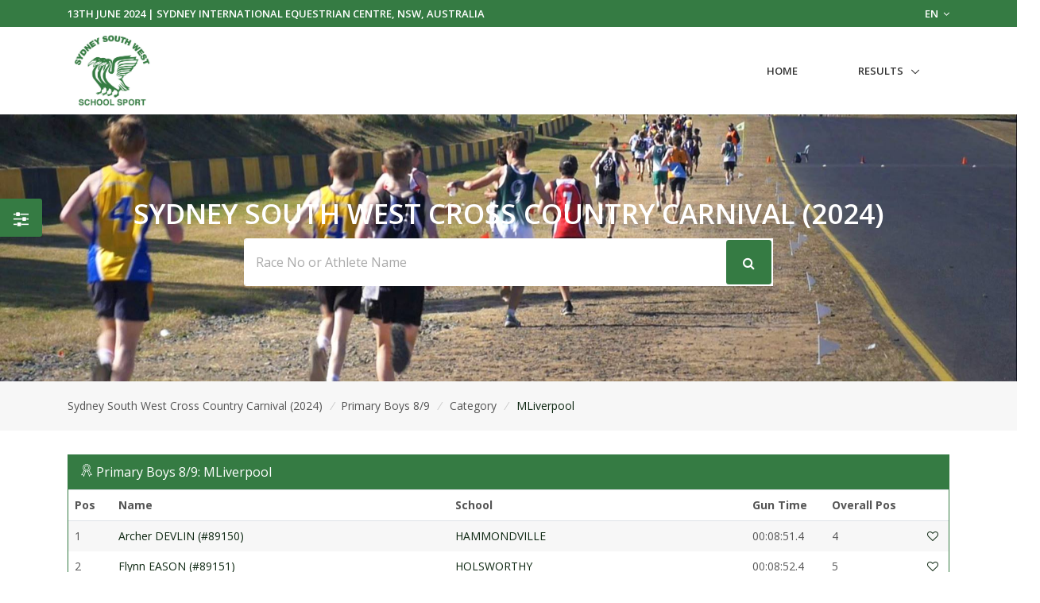

--- FILE ---
content_type: text/html; charset=UTF-8
request_url: https://www.sportsplits.com/races/sydney-south-west-cross-country-carnival-2024/events/2/category/Male/63
body_size: 12129
content:
<!DOCTYPE html>

<html lang="en">
<head>
  <!-- Title -->
  <title>Male Liverpool - Primary Boys 8/9 - Sydney South West Cross Country Carnival (2024) | SportSplits</title>

  <!-- Required Meta Tags Always Come First -->
    <meta charset="utf-8">
    <meta name="viewport" content="width=device-width, initial-scale=1, shrink-to-fit=no">
    <meta http-equiv="x-ua-compatible" content="ie=edge">

    <!-- Favicon -->
    <link rel="apple-touch-icon" sizes="180x180" href="https://cdn.sportsplits.com/public/images/sportsplits.com/apple-touch-icon.png">
    <link rel="icon" type="image/png" sizes="32x32" href="https://cdn.sportsplits.com/public/images/sportsplits.com/favicon-32x32.png">
    <link rel="icon" type="image/png" sizes="16x16" href="https://cdn.sportsplits.com/public/images/sportsplits.com/favicon-16x16.png">
    <link rel="mask-icon" href="https://cdn.sportsplits.com/public/images/sportsplits.com/safari-pinned-tab.svg" color="#000000">
    <link rel="shortcut icon" href="https://cdn.sportsplits.com/public/images/sportsplits.com/favicon.ico">
    <meta name="msapplication-TileColor" content="#000000">
    <meta name="msapplication-config" content="https://cdn.sportsplits.com/public/images/sportsplits.com/browserconfig.xml">
    <meta name="theme-color" content="#ffffff">

    <meta property="og:title" content="Male Liverpool - Primary Boys 8/9 - Sydney South West Cross Country Carnival (2024)">
    <meta property="og:description" content="">
    <meta property="og:image" content="https://cdn.multisportaustralia.com.au/images/races/66682b9644b2bb8efd399f76/1920x1080_Banner.jpeg?expire=1718686256">
    <meta property="og:url" content="https://www.sportsplits.com/races/sydney-south-west-cross-country-carnival-2024/events/2/category/Male/63">
    <!--  Non-Essential, But Recommended -->

    <meta property="og:site_name" content="SportSplits">
    <meta name="twitter:image:alt" content="Male Liverpool - Primary Boys 8/9 - Sydney South West Cross Country Carnival (2024)">

    <!-- Google Fonts -->
    <link href="//fonts.googleapis.com/css?family=Open+Sans:400,300,600,700%7Csubset=cyrillic,latin" rel="stylesheet" type="text/css">


    <link rel="stylesheet" href="https://cdn.sportsplits.com/public/v2/vendor/bootstrap/bootstrap.min.css">
    <link rel="stylesheet" href="https://cdn.sportsplits.com/public/v2/vendor/bootstrap/offcanvas.css">
    <!-- CSS Global Icons -->
    <link rel="stylesheet" href="https://cdn.sportsplits.com/public/v2/css/flag-css.css">
    <link rel="stylesheet" href="https://cdn.sportsplits.com/public/v2/vendor/icon-awesome/css/font-awesome.min.css">
    <link rel="stylesheet" href="https://cdn.sportsplits.com/public/v2/vendor/icon-line/css/simple-line-icons.css">
    <link rel="stylesheet" href="https://cdn.sportsplits.com/public/v2/vendor/icon-etlinefont/style.css">
    <link rel="stylesheet" href="https://cdn.sportsplits.com/public/v2/vendor/icon-line-pro/style.css">
    <link rel="stylesheet" href="https://cdn.sportsplits.com/public/v2/vendor/icon-hs/style.css">
    <link rel="stylesheet" href="https://cdn.sportsplits.com/public/v2/vendor/dzsparallaxer/dzsparallaxer.css">
    <link rel="stylesheet" href="https://cdn.sportsplits.com/public/v2/vendor/dzsparallaxer/dzsscroller/scroller.css">
    <link rel="stylesheet" href="https://cdn.sportsplits.com/public/v2/vendor/dzsparallaxer/advancedscroller/plugin.css">
    <link rel="stylesheet" href="https://cdn.sportsplits.com/public/v2/vendor/animate.css">
    <link rel="stylesheet" href="https://cdn.sportsplits.com/public/v2/vendor/custombox/custombox.min.css">
    <link rel="stylesheet" href="https://cdn.sportsplits.com/public/v2/vendor/hamburgers/hamburgers.min.css">
    <link rel="stylesheet" href="https://cdn.sportsplits.com/public/v2/vendor/hs-megamenu/src/hs.megamenu.css">
    <link rel="stylesheet" href="https://cdn.sportsplits.com/public/v2/vendor/slick-carousel/slick/slick.css">
    <link rel="stylesheet" href="https://cdn.sportsplits.com/public/v2/vendor/fancybox/jquery.fancybox.css">

    <link rel="stylesheet" href="https://cdn.sportsplits.com/public/v2/css/unify-core.css">
    <link rel="stylesheet" href="https://cdn.sportsplits.com/public/v2/css/unify-components.css">
    <link rel="stylesheet" href="https://cdn.sportsplits.com/public/v2/css/unify-globals.css">

	

    <!-- CSS MSA -->
    <link rel="stylesheet" onload="this.rel='stylesheet'" href="https://cdn.sportsplits.com/public/v2/css/msa.css">

    
    <link rel="stylesheet" href="https://cdn.sportsplits.com/public/v2/css/custom.css">

        <script async src="https://www.googletagmanager.com/gtag/js?id=G-2PJ9PQLZSC"></script>
    <script>
      window.dataLayer = window.dataLayer || [];
      function gtag(){dataLayer.push(arguments);}
      gtag('js', new Date());

      gtag('config', 'G-2PJ9PQLZSC');
    </script>
    
		<script src="https://www.google.com/recaptcha/api.js?" async defer></script>

  </head>  
  <style type="text/css">
    .typed-cursor {
      top: 0;
    }
  </style>

  <body>
    <main>
              <!-- Top Bar -->
<!-- Filter button that properly opens the modal -->
        <button class="btn u-sidebar-navigation__toggler" 
          style="background-color:#357B43;" 
          data-toggle="modal" 
          data-target="#filterModal">
          <i class="fa fa-sliders text-white" aria-hidden="true"></i>
        </button>
        
        <!-- Modern Modal Filter -->
        <div class="modal fade" id="filterModal" tabindex="-1" role="dialog" aria-labelledby="filterModalLabel" aria-hidden="true">
          <div class="modal-dialog modal-dialog-centered modal-lg" role="document">
            <div class="modal-content border-0 rounded-lg shadow">
              <div class="modal-header border-0">
                <h4 class="modal-title font-weight-bold" id="filterModalLabel">Filter Results</h4>
                <button type="button" class="close" data-dismiss="modal" aria-label="Close">
                  <span aria-hidden="true">&times;</span>
                </button>
              </div>
              <div class="modal-body">
                <!-- Modern Nav Tabs with hover effect -->
                <ul class="nav nav-pills nav-fill mb-4" id="filterTabs" role="tablist">
                  <li class="nav-item" role="presentation">
                    <a 
                      class="nav-link  nav-hover-effect" 
                      href="/races/sydney-south-west-cross-country-carnival-2024/events/2"
                      style="">
                      <i class="fa fa-trophy mr-2" aria-hidden="true"></i> Overall
                    </a>
                  </li>
                  
                                      <li class="nav-item" role="presentation">
                      <a 
                        class="nav-link  nav-hover-effect" 
                        id="gender-tab" 
                        data-toggle="tab" 
                        href="#gender" 
                        role="tab"
                        style="">
                        <i class="fa fa-users mr-2" aria-hidden="true"></i> Gender
                      </a>
                    </li>
                                    
                                      <li class="nav-item" role="presentation">
                      <a 
                        class="nav-link active nav-hover-effect" 
                        id="category-tab" 
                        data-toggle="tab" 
                        href="#category" 
                        role="tab"
                        style="background-color:#357B43;color:white;">
                        <i class="fa fa-tag mr-2" aria-hidden="true"></i> Category
                      </a>
                    </li>
                                    
                                    
                                      <li class="nav-item" role="presentation">
                      <a 
                        class="nav-link  nav-hover-effect" 
                        id="custom-tab" 
                        data-toggle="tab" 
                        href="#custom" 
                        role="tab"
                        style="">
                        <i class="fa fa-filter mr-2" aria-hidden="true"></i> Custom Filter
                      </a>
                    </li>
                                  </ul>
                
                <!-- Tab Content -->
                <div class="tab-content" id="filterTabContent">
                  <!-- Gender Tab -->
                                      <div class="tab-pane fade " id="gender" role="tabpanel" aria-labelledby="gender-tab">
                      <div class="row">
                                                  <div class="col-md-4 col-sm-6 mb-3">
                            <a 
                              href="/races/sydney-south-west-cross-country-carnival-2024/events/2/gender/Male"
                              class="btn btn-outline-secondary btn-block py-2 "
                              style="">
                              Male
                            </a>
                          </div>
                                              </div>
                    </div>
                                    
                  <!-- Category Tab -->
                                      <div class="tab-pane fade show active" id="category" role="tabpanel" aria-labelledby="category-tab">
                      <div class="mb-4">
                        <p class="mb-2 font-weight-bold">Select Gender:</p>
                        <div class="row">
                                                      <div class="col-md-4 col-sm-6 mb-3">
                              <button 
                                class="btn btn-outline-secondary btn-block py-2 gender-toggle active font-weight-bold" 
                                data-gender="1"
                                data-target="#category-gender-1" 
                                aria-expanded="true" 
                                aria-controls="category-gender-1"
                                style="background-color:#357B43;color:white;border-color:#357B43;">
                                Male
                              </button>
                            </div>
                                                  </div>
                      </div>
                      
                                              <div 
                          id="category-gender-1" 
                          class="collapse show">
                          <p class="mb-2 font-weight-bold">Select Category:</p>
                          <div class="row">
                                                          <div class="col-md-4 col-sm-6 mb-3">
                                <a 
                                  href="/races/sydney-south-west-cross-country-carnival-2024/events/2/category/Male/57"
                                  class="btn btn-outline-secondary btn-block py-2 "
                                  style="">
                                  Bankstown
                                </a>
                              </div>
                                                          <div class="col-md-4 col-sm-6 mb-3">
                                <a 
                                  href="/races/sydney-south-west-cross-country-carnival-2024/events/2/category/Male/58"
                                  class="btn btn-outline-secondary btn-block py-2 "
                                  style="">
                                  Campbelltown
                                </a>
                              </div>
                                                          <div class="col-md-4 col-sm-6 mb-3">
                                <a 
                                  href="/races/sydney-south-west-cross-country-carnival-2024/events/2/category/Male/59"
                                  class="btn btn-outline-secondary btn-block py-2 "
                                  style="">
                                  East Hills
                                </a>
                              </div>
                                                          <div class="col-md-4 col-sm-6 mb-3">
                                <a 
                                  href="/races/sydney-south-west-cross-country-carnival-2024/events/2/category/Male/60"
                                  class="btn btn-outline-secondary btn-block py-2 "
                                  style="">
                                  Green Valley
                                </a>
                              </div>
                                                          <div class="col-md-4 col-sm-6 mb-3">
                                <a 
                                  href="/races/sydney-south-west-cross-country-carnival-2024/events/2/category/Male/61"
                                  class="btn btn-outline-secondary btn-block py-2 "
                                  style="">
                                  Horsley
                                </a>
                              </div>
                                                          <div class="col-md-4 col-sm-6 mb-3">
                                <a 
                                  href="/races/sydney-south-west-cross-country-carnival-2024/events/2/category/Male/62"
                                  class="btn btn-outline-secondary btn-block py-2 "
                                  style="">
                                  Lansdowne
                                </a>
                              </div>
                                                          <div class="col-md-4 col-sm-6 mb-3">
                                <a 
                                  href="/races/sydney-south-west-cross-country-carnival-2024/events/2/category/Male/63"
                                  class="btn btn-outline-secondary btn-block py-2 active font-weight-bold"
                                  style="background-color:#357B43;color:white;border-color:#357B43;">
                                  Liverpool
                                </a>
                              </div>
                                                          <div class="col-md-4 col-sm-6 mb-3">
                                <a 
                                  href="/races/sydney-south-west-cross-country-carnival-2024/events/2/category/Male/64"
                                  class="btn btn-outline-secondary btn-block py-2 "
                                  style="">
                                  Macarthur
                                </a>
                              </div>
                                                          <div class="col-md-4 col-sm-6 mb-3">
                                <a 
                                  href="/races/sydney-south-west-cross-country-carnival-2024/events/2/category/Male/65"
                                  class="btn btn-outline-secondary btn-block py-2 "
                                  style="">
                                  Razorback
                                </a>
                              </div>
                                                          <div class="col-md-4 col-sm-6 mb-3">
                                <a 
                                  href="/races/sydney-south-west-cross-country-carnival-2024/events/2/category/Male/66"
                                  class="btn btn-outline-secondary btn-block py-2 "
                                  style="">
                                  The Fields
                                </a>
                              </div>
                                                      </div>
                        </div>
                                          </div>
                                    
                  <!-- Secondary Category Tab -->
                                    
                  <!-- Custom Filter Tab -->
                                      <div class="tab-pane fade " id="custom" role="tabpanel" aria-labelledby="custom-tab">
                      <form action="/races/sydney-south-west-cross-country-carnival-2024/events/2/custom" method="GET">
                                                
                        <div class="row">
                          <!-- Category -->
                          <div class="col-md-6 mb-3">
                            <label for="category" class="form-label font-weight-bold">Category</label>
                            <select class="form-control custom-select" id="category" name="category">
                              <option value="">All Category's</option>
                                                              <option value="57" >Bankstown</option>
                                                              <option value="58" >Campbelltown</option>
                                                              <option value="59" >East Hills</option>
                                                              <option value="60" >Green Valley</option>
                                                              <option value="61" >Horsley</option>
                                                              <option value="62" >Lansdowne</option>
                                                              <option value="63" >Liverpool</option>
                                                              <option value="64" >Macarthur</option>
                                                              <option value="65" >Razorback</option>
                                                              <option value="66" >The Fields</option>
                                                          </select>
                          </div>
                          
                          <!-- Secondary Category -->
                          <div class="col-md-6 mb-3">
                            <label for="secondary_category" class="form-label font-weight-bold">Secondary Category</label>
                            <select class="form-control custom-select" id="secondary_category" name="secondary_category">
                              <option value="">All Secondary Category's</option>
                                                          </select>
                          </div>
                          
                          <!-- Gender -->
                          <div class="col-md-6 mb-3">
                            <label for="Gender" class="form-label font-weight-bold">Gender</label>
                            <select class="form-control custom-select" id="Gender" name="gender">
                              <option value="">All Genders</option>
                                                              <option value="1" >Male</option>
                                                          </select>
                          </div>
                          
                          <!-- Clubs if available -->
                                                      <div class="col-md-6 mb-3">
                              <label for="Club" class="form-label font-weight-bold">School</label>
                              <select class="form-control custom-select" id="Club" name="club">
                                <option value="">All School's</option>
                                                                  <option value="12273" >APPIN</option>
                                                                  <option value="12275" >BANKSIA ROAD </option>
                                                                  <option value="12277" >BANKSTOWN </option>
                                                                  <option value="12280" >BARDIA</option>
                                                                  <option value="12285" >BIRRONG </option>
                                                                  <option value="13431" >BONNYRIGG HEIGHTS PUBLIC SCHOOL</option>
                                                                  <option value="12289" >BRADBURY</option>
                                                                  <option value="13435" >CABRAMATTA PS</option>
                                                                  <option value="1801" >CAMDEN PS</option>
                                                                  <option value="3624" >Camden South PS</option>
                                                                  <option value="12298" >CAMPBELLTOWN NORTH</option>
                                                                  <option value="12299" >CANLEY HEIGHTS</option>
                                                                  <option value="13436" >CANLEY VALE PS</option>
                                                                  <option value="11733" >Carramar PS</option>
                                                                  <option value="1804" >CAWDOR PS</option>
                                                                  <option value="12304" >CECIL HILLS</option>
                                                                  <option value="13437" >CHESTER HILL NORTH PS</option>
                                                                  <option value="12308" >CHULLORA </option>
                                                                  <option value="12313" >CURRANS HILL</option>
                                                                  <option value="1812" >ELDERSLIE PS</option>
                                                                  <option value="12323" >FAIRFIELD HEIGHTS</option>
                                                                  <option value="5483" >Fairvale PS</option>
                                                                  <option value="12326" >GEORGES HALL</option>
                                                                  <option value="12327" >GLEDSWOOD HILLS</option>
                                                                  <option value="13439" >GLENFIELD</option>
                                                                  <option value="12329" >GOVERNOR PHILIP KING</option>
                                                                  <option value="10975" >Greenacre</option>
                                                                  <option value="13441" >GREENWAY PARK PUBLIC SCHOOL</option>
                                                                  <option value="12333" >HAMMONDVILLE</option>
                                                                  <option value="13442" >HARRINGTON ST</option>
                                                                  <option value="12338" >HOLSWORTHY</option>
                                                                  <option value="8584" >Lansvale PS</option>
                                                                  <option value="12352" >MACQUARIE FIELDS</option>
                                                                  <option value="1827" >MAWARRA PS</option>
                                                                  <option value="13451" >MIDDLETON GRANGE PUBLIC SCHOOL</option>
                                                                  <option value="12356" >MILPERRA</option>
                                                                  <option value="13453" >MT PRITCHARD PUBLIC SCHOOL</option>
                                                                  <option value="12363" >NARELLAN VALE</option>
                                                                  <option value="12364" >NEWBRIDGE HEIGHTS</option>
                                                                  <option value="10995" >Oran Park</option>
                                                                  <option value="12371" >PANANIA</option>
                                                                  <option value="12372" >PANANIA NORTH</option>
                                                                  <option value="12373" >PICNIC POINT</option>
                                                                  <option value="8594" >Picton PS</option>
                                                                  <option value="12374" >PRAIRIEVALE</option>
                                                                  <option value="12376" >REVESBY SOUTH</option>
                                                                  <option value="12377" >ROBERT TOWNSON</option>
                                                                  <option value="12379" >RUSE</option>
                                                                  <option value="12382" >SMITHFIELD</option>
                                                                  <option value="7786" >St Andrews</option>
                                                                  <option value="12385" >ST JOHNS PARK</option>
                                                                  <option value="12387" >THE GRANGE</option>
                                                                  <option value="12391" >VILLAWOOD EAST</option>
                                                                  <option value="12393" >WARRAGAMBA</option>
                                                                  <option value="12395" >WATTAWA HEIGHTS </option>
                                                                  <option value="12396" >WATTLE GROVE</option>
                                                              </select>
                            </div>
                                                    
                          <!-- Countries if available -->
                                                      <div class="col-md-6 mb-3">
                              <label for="ReprCountry" class="form-label font-weight-bold">Country</label>
                              <select class="form-control custom-select" id="ReprCountry" name="country_representing">
                                <option value="">All Countries</option>
                                                                  <option value="11" >Australia</option>
                                                              </select>
                            </div>
                                                  </div>
                        
                        <div class="mt-4">
                          <button type="submit" class="btn btn-primary px-4 py-2" style="background-color:#357B43; border-color:#357B43;">
                            Apply Filters
                          </button>
                        </div>
                      </form>
                    </div>
                                  </div>
              </div>
            </div>
          </div>
        </div>
        
        <!-- Make sure Font Awesome is included -->
        <link rel="stylesheet" href="https://cdnjs.cloudflare.com/ajax/libs/font-awesome/4.7.0/css/font-awesome.min.css">
        
        <!-- Style for hover effects -->
        <style>
          .nav-hover-effect:not(.active):hover {
            background-color: transparent;
            color: #357B43;
            border-bottom: 2px solid #357B43;
            transition: all 0.3s ease;
          }
          
          .filter-btn {
            transition: transform 0.2s ease;
          }
          
          .filter-btn:hover {
            transform: scale(1.1);
          }
          
          .btn-outline-secondary:hover {
            border-color: #357B43;
            color: #357B43;
            background-color: transparent;
          }
        </style>
        
        <!-- JavaScript to handle the filter UI behavior -->
        <script>
          document.addEventListener('DOMContentLoaded', function() {
            // Add hover effect to nav links
            const navLinks = document.querySelectorAll('.nav-hover-effect');
            
            navLinks.forEach(link => {
              if (!link.classList.contains('active')) {
                const hoverColor = '#357B43';
                
                link.addEventListener('mouseenter', function() {
                  this.style.backgroundColor = hoverColor + '22'; // Adding transparency
                  this.style.color = hoverColor;
                });
                
                link.addEventListener('mouseleave', function() {
                  this.style.backgroundColor = '';
                  this.style.color = '';
                });
              }
            });
            
            // Handle gender selection - ensure only one panel is open at a time
            const categoryGenderButtons = document.querySelectorAll('.gender-toggle');
            const secondaryGenderButtons = document.querySelectorAll('.secondary-gender-toggle');
            
            // Function to handle gender button click
            function handleGenderButtonClick(button, buttons, targetType) {
              // Get the target element
              const targetId = button.getAttribute('data-target');
              const targetElement = document.querySelector(targetId);
              
              // Check if the clicked button is already active
              const isActive = button.classList.contains('active');
              
              // First, remove active class from all buttons in this category
              buttons.forEach(btn => {
                btn.classList.remove('active', 'font-weight-bold');
                btn.style.backgroundColor = '';
                btn.style.color = '';
                btn.style.borderColor = '';
                
                // Close all panels in this category except the one we're toggling
                const btnTarget = btn.getAttribute('data-target');
                if (btnTarget !== targetId) {
                  const panel = document.querySelector(btnTarget);
                  if (panel && panel.classList.contains('show')) {
                    // Remove show class directly instead of using collapse
                    panel.classList.remove('show');
                  }
                }
              });
              
              // If the button wasn't active before, activate it and open its panel
              if (!isActive) {
                button.classList.add('active', 'font-weight-bold');
                button.style.backgroundColor = '#357B43';
                button.style.color = 'white';
                button.style.borderColor = '#357B43';
                
                // Ensure the panel is shown
                if (targetElement && !targetElement.classList.contains('show')) {
                  targetElement.classList.add('show');
                }
                
                // Close panels in the other category section
                if (targetType === 'category') {
                  // Hide all secondary category panels
                  document.querySelectorAll('[id^="secondary-category-gender-"]').forEach(el => {
                    el.classList.remove('show');
                  });
                  // Remove active class from secondary gender buttons
                  secondaryGenderButtons.forEach(btn => {
                    btn.classList.remove('active', 'font-weight-bold');
                    btn.style.backgroundColor = '';
                    btn.style.color = '';
                    btn.style.borderColor = '';
                  });
                } else {
                  // Hide all category panels
                  document.querySelectorAll('[id^="category-gender-"]').forEach(el => {
                    el.classList.remove('show');
                  });
                  // Remove active class from category gender buttons
                  categoryGenderButtons.forEach(btn => {
                    btn.classList.remove('active', 'font-weight-bold');
                    btn.style.backgroundColor = '';
                    btn.style.color = '';
                    btn.style.borderColor = '';
                  });
                }
              }
              
              // Prevent default action to avoid Bootstrap's default collapse behavior
              return false;
            }
            
            // Attach event listeners to category gender buttons
            categoryGenderButtons.forEach(button => {
              button.addEventListener('click', function(e) {
                e.preventDefault();
                handleGenderButtonClick(this, categoryGenderButtons, 'category');
                return false;
              });
            });
            
            // Attach event listeners to secondary category gender buttons
            secondaryGenderButtons.forEach(button => {
              button.addEventListener('click', function(e) {
                e.preventDefault();
                handleGenderButtonClick(this, secondaryGenderButtons, 'secondary');
                return false;
              });
            });
            
            // Also ensure tab changes close all gender panels
            const tabLinks = document.querySelectorAll('[data-toggle="tab"]');
            tabLinks.forEach(tab => {
              tab.addEventListener('shown.bs.tab', function() {
                // Reset all gender buttons and panels when changing tabs
                categoryGenderButtons.forEach(btn => {
                  btn.classList.remove('active', 'font-weight-bold');
                  btn.style.backgroundColor = '';
                  btn.style.color = '';
                  btn.style.borderColor = '';
                });
                
                secondaryGenderButtons.forEach(btn => {
                  btn.classList.remove('active', 'font-weight-bold');
                  btn.style.backgroundColor = '';
                  btn.style.color = '';
                  btn.style.borderColor = '';
                });
                
                // Hide all panels
                document.querySelectorAll('[id^="category-gender-"], [id^="secondary-category-gender-"]').forEach(el => {
                  el.classList.remove('show');
                });
              });
            });
          });
        </script>
               
<header id="js-header" class="u-header u-header--static u-header--show-hide u-header--change-appearance u-header--untransitioned" data-header-fix-moment="500" data-header-fix-effect="slide">
<div class="u-header__section u-header__section--hidden u-header__section--dark g-py-7" style="background-color:#357B43">
  <div class="container">
    <div class="row flex-column flex-md-row align-items-center justify-content-md-end text-uppercase g-font-weight-600 g-color-white g-font-size-13">
      <div class="col-auto mr-md-auto g-px-15">
        13th June 2024 | SYDNEY INTERNATIONAL EQUESTRIAN CENTRE, NSW, Australia</div>
			<div class="col-auto g-pos-rel g-z-index-3 g-px-15">
        <a href="#" id="languages-dropdown" class="g-color-white g-text-underline--none--hover"
           aria-controls="languages-dropdown"
           aria-haspopup="true"
           aria-expanded="true"
           data-dropdown-event="click"
           data-dropdown-target="#languages-dropdown"
           data-dropdown-type="css-animation"
           data-dropdown-duration="300"
           data-dropdown-hide-on-scroll="false"
           data-dropdown-animation-in="fadeIn"
           data-dropdown-animation-out="fadeOut">
          EN <i class="fa fa-angle-down g-ml-3"></i>
        </a>

        <ul id="languages-dropdown" class="list-unstyled g-pos-abs g-left-0 g-bg-gray-dark-v1 g-width-160 g-pb-5 g-mt-12"
            aria-labelledby="languages-dropdown-invoker">
          <li><a class="d-block g-color-white g-color-primary--hover g-text-underline--none--hover g-py-5 g-px-20" href="#">English</a></li>
          <li><a class="d-block g-color-white g-color-primary--hover g-text-underline--none--hover g-py-5 g-px-20" href="#">Spanish</a></li>
          <li><a class="d-block g-color-white g-color-primary--hover g-text-underline--none--hover g-py-5 g-px-20" href="#">Russian</a></li>
          <li><a class="d-block g-color-white g-color-primary--hover g-text-underline--none--hover g-py-5 g-px-20" href="#">German</a></li>
        </ul>
      </div>
    </div>
  </div>
</div>
<!-- End Top Bar -->    <div class="u-header__section u-header__section--light g-bg-white g-transition-0_3 g-py-10 g-py-0--lg" data-header-fix-moment-classes="u-shadow-v18">
    <nav class="js-mega-menu navbar navbar-expand-md py-0">
      <div class="container">
        <!-- Responsive Toggle Button -->
        <button class="navbar-toggler navbar-toggler-right btn g-line-height-1 g-brd-none g-pa-0 g-pos-abs pb-0 pt-0 g-top-30 g-right-0" type="button" aria-label="Toggle navigation" aria-expanded="false" aria-controls="navBar" data-toggle="collapse" data-target="#navBar">
          <span class="hamburger hamburger--slider">
        <span class="hamburger-box">
          <span class="hamburger-inner"></span>
          </span>
          </span>
        </button>
        <!-- End Responsive Toggle Button -->
        <!-- Logo -->
        <a href="/races/sydney-south-west-cross-country-carnival-2024" class="navbar-brand pb-0 pt-0">
          <img src="https://cdn.multisportaustralia.com.au/images/races/66682b9644b2bb8efd399f76/150x150_Logo.jpg?expire=1718686256" width="110px" alt="Sydney South West Cross Country Carnival Logo">
        </a>
        <!-- End Logo -->

        <!-- Navigation -->
        <div class="collapse navbar-collapse align-items-center flex-sm-row" id="navBar">
          <ul class="navbar-nav ml-auto text-uppercase g-font-weight-600 u-main-nav-v6 u-sub-menu-v1" >
            <li class="nav-item g-mb-5 g-mb-0--lg">
              <a href="/races/sydney-south-west-cross-country-carnival-2024" class="nav-link">Home</a>
            </li>
                        <li class="nav-item hs-has-sub-menu g-mb-5 g-mb-0--lg">
              <a href="#!" class="nav-link" id="nav-link-1" aria-haspopup="true" aria-expanded="false" aria-controls="nav-submenu-1">Results</a>
              <!-- Submenu -->
              <ul class="hs-sub-menu list-unstyled" id="nav-submenu-1" aria-labelledby="nav-link-1">
                                <li class="hs-has-sub-menu">
                  <a href="/races/sydney-south-west-cross-country-carnival-2024/events/1/" id="nav-link-2" aria-haspopup="true" aria-expanded="false" aria-controls="nav-submenu-1">Primary Girls 8/9
                  </a>
                    <!-- Submenu (level 2) -->
                    <ul class="hs-sub-menu list-unstyled" id="nav-submenu-1" aria-labelledby="nav-link-1">
                    <li class="dropdown-item">
                                            <a href="/races/sydney-south-west-cross-country-carnival-2024/events/1/" aria-haspopup="true" aria-expanded="false" aria-controls="nav-submenu-2">Overall</a>
                                          </li>
                                              <li class="dropdown-item hs-has-sub-menu">
                          <a href="#!" aria-haspopup="true" aria-expanded="false" aria-controls="nav-submenu-2">Genders</a>
                          <ul class="hs-sub-menu list-unstyled" id="nav-submenu-2" aria-labelledby="nav-link-2">
                                                        <li class="dropdown-item">
                              <a href="/races/sydney-south-west-cross-country-carnival-2024/events/1/gender/Female">Female</a>
                            </li>
                                                      </ul>
                        </li>
                        <li class="dropdown-item hs-has-sub-menu">
                          <a href="#!" aria-haspopup="true" aria-expanded="false" aria-controls="nav-submenu-2">Categories</a>
                          <ul class="hs-sub-menu list-unstyled" id="nav-submenu-2" aria-labelledby="nav-link-2">
                                                        <li class="dropdown-item hs-has-sub-menu">
                                <a href="#!" aria-haspopup="true" aria-expanded="false" aria-controls="nav-submenu-2">Female</a>
                                <ul class="hs-sub-menu list-unstyled" id="nav-submenu-2" aria-labelledby="nav-link-2">
                                                                    <li class="dropdown-item">
                                    <a href="/races/sydney-south-west-cross-country-carnival-2024/events/1/category/Female/57">Bankstown</a>
                                  </li>
                                                                    <li class="dropdown-item">
                                    <a href="/races/sydney-south-west-cross-country-carnival-2024/events/1/category/Female/58">Campbelltown</a>
                                  </li>
                                                                    <li class="dropdown-item">
                                    <a href="/races/sydney-south-west-cross-country-carnival-2024/events/1/category/Female/59">East Hills</a>
                                  </li>
                                                                    <li class="dropdown-item">
                                    <a href="/races/sydney-south-west-cross-country-carnival-2024/events/1/category/Female/60">Green Valley</a>
                                  </li>
                                                                    <li class="dropdown-item">
                                    <a href="/races/sydney-south-west-cross-country-carnival-2024/events/1/category/Female/61">Horsley</a>
                                  </li>
                                                                    <li class="dropdown-item">
                                    <a href="/races/sydney-south-west-cross-country-carnival-2024/events/1/category/Female/62">Lansdowne</a>
                                  </li>
                                                                    <li class="dropdown-item">
                                    <a href="/races/sydney-south-west-cross-country-carnival-2024/events/1/category/Female/63">Liverpool</a>
                                  </li>
                                                                    <li class="dropdown-item">
                                    <a href="/races/sydney-south-west-cross-country-carnival-2024/events/1/category/Female/64">Macarthur</a>
                                  </li>
                                                                    <li class="dropdown-item">
                                    <a href="/races/sydney-south-west-cross-country-carnival-2024/events/1/category/Female/65">Razorback</a>
                                  </li>
                                                                    <li class="dropdown-item">
                                    <a href="/races/sydney-south-west-cross-country-carnival-2024/events/1/category/Female/66">The Fields</a>
                                  </li>
                                                                    <li class="dropdown-item">
                                    <a href="/races/sydney-south-west-cross-country-carnival-2024/events/1/category/Female/68">Bernera</a>
                                  </li>
                                                                    <li class="dropdown-item">
                                    <a href="/races/sydney-south-west-cross-country-carnival-2024/events/1/category/Female/69">Edmondson</a>
                                  </li>
                                                                    <li class="dropdown-item">
                                    <a href="/races/sydney-south-west-cross-country-carnival-2024/events/1/category/Female/70">Fisher</a>
                                  </li>
                                                                    <li class="dropdown-item">
                                    <a href="/races/sydney-south-west-cross-country-carnival-2024/events/1/category/Female/71">Hume</a>
                                  </li>
                                                                    <li class="dropdown-item">
                                    <a href="/races/sydney-south-west-cross-country-carnival-2024/events/1/category/Female/72">Westfields</a>
                                  </li>
                                                                  </ul>
                              </li>
                                                      </ul>
                        </li>
											                                        </ul>
                  <!-- End Submenu (level 2) -->
                </li>
                                <li class="hs-has-sub-menu">
                  <a href="/races/sydney-south-west-cross-country-carnival-2024/events/2/" id="nav-link-2" aria-haspopup="true" aria-expanded="false" aria-controls="nav-submenu-2">Primary Boys 8/9
                  </a>
                    <!-- Submenu (level 2) -->
                    <ul class="hs-sub-menu list-unstyled" id="nav-submenu-2" aria-labelledby="nav-link-2">
                    <li class="dropdown-item">
                                            <a href="/races/sydney-south-west-cross-country-carnival-2024/events/2/" aria-haspopup="true" aria-expanded="false" aria-controls="nav-submenu-2">Overall</a>
                                          </li>
                                              <li class="dropdown-item hs-has-sub-menu">
                          <a href="#!" aria-haspopup="true" aria-expanded="false" aria-controls="nav-submenu-2">Genders</a>
                          <ul class="hs-sub-menu list-unstyled" id="nav-submenu-2" aria-labelledby="nav-link-2">
                                                        <li class="dropdown-item">
                              <a href="/races/sydney-south-west-cross-country-carnival-2024/events/2/gender/Male">Male</a>
                            </li>
                                                      </ul>
                        </li>
                        <li class="dropdown-item hs-has-sub-menu">
                          <a href="#!" aria-haspopup="true" aria-expanded="false" aria-controls="nav-submenu-2">Categories</a>
                          <ul class="hs-sub-menu list-unstyled" id="nav-submenu-2" aria-labelledby="nav-link-2">
                                                        <li class="dropdown-item hs-has-sub-menu">
                                <a href="#!" aria-haspopup="true" aria-expanded="false" aria-controls="nav-submenu-2">Male</a>
                                <ul class="hs-sub-menu list-unstyled" id="nav-submenu-2" aria-labelledby="nav-link-2">
                                                                    <li class="dropdown-item">
                                    <a href="/races/sydney-south-west-cross-country-carnival-2024/events/2/category/Male/57">Bankstown</a>
                                  </li>
                                                                    <li class="dropdown-item">
                                    <a href="/races/sydney-south-west-cross-country-carnival-2024/events/2/category/Male/58">Campbelltown</a>
                                  </li>
                                                                    <li class="dropdown-item">
                                    <a href="/races/sydney-south-west-cross-country-carnival-2024/events/2/category/Male/59">East Hills</a>
                                  </li>
                                                                    <li class="dropdown-item">
                                    <a href="/races/sydney-south-west-cross-country-carnival-2024/events/2/category/Male/60">Green Valley</a>
                                  </li>
                                                                    <li class="dropdown-item">
                                    <a href="/races/sydney-south-west-cross-country-carnival-2024/events/2/category/Male/61">Horsley</a>
                                  </li>
                                                                    <li class="dropdown-item">
                                    <a href="/races/sydney-south-west-cross-country-carnival-2024/events/2/category/Male/62">Lansdowne</a>
                                  </li>
                                                                    <li class="dropdown-item">
                                    <a href="/races/sydney-south-west-cross-country-carnival-2024/events/2/category/Male/63">Liverpool</a>
                                  </li>
                                                                    <li class="dropdown-item">
                                    <a href="/races/sydney-south-west-cross-country-carnival-2024/events/2/category/Male/64">Macarthur</a>
                                  </li>
                                                                    <li class="dropdown-item">
                                    <a href="/races/sydney-south-west-cross-country-carnival-2024/events/2/category/Male/65">Razorback</a>
                                  </li>
                                                                    <li class="dropdown-item">
                                    <a href="/races/sydney-south-west-cross-country-carnival-2024/events/2/category/Male/66">The Fields</a>
                                  </li>
                                                                  </ul>
                              </li>
                                                      </ul>
                        </li>
											                                        </ul>
                  <!-- End Submenu (level 2) -->
                </li>
                                <li class="hs-has-sub-menu">
                  <a href="/races/sydney-south-west-cross-country-carnival-2024/events/3/" id="nav-link-2" aria-haspopup="true" aria-expanded="false" aria-controls="nav-submenu-3">Primary Girls 10
                  </a>
                    <!-- Submenu (level 2) -->
                    <ul class="hs-sub-menu list-unstyled" id="nav-submenu-3" aria-labelledby="nav-link-3">
                    <li class="dropdown-item">
                                            <a href="/races/sydney-south-west-cross-country-carnival-2024/events/3/" aria-haspopup="true" aria-expanded="false" aria-controls="nav-submenu-2">Overall</a>
                                          </li>
                                              <li class="dropdown-item hs-has-sub-menu">
                          <a href="#!" aria-haspopup="true" aria-expanded="false" aria-controls="nav-submenu-2">Genders</a>
                          <ul class="hs-sub-menu list-unstyled" id="nav-submenu-2" aria-labelledby="nav-link-2">
                                                        <li class="dropdown-item">
                              <a href="/races/sydney-south-west-cross-country-carnival-2024/events/3/gender/Female">Female</a>
                            </li>
                                                      </ul>
                        </li>
                        <li class="dropdown-item hs-has-sub-menu">
                          <a href="#!" aria-haspopup="true" aria-expanded="false" aria-controls="nav-submenu-2">Categories</a>
                          <ul class="hs-sub-menu list-unstyled" id="nav-submenu-2" aria-labelledby="nav-link-2">
                                                        <li class="dropdown-item hs-has-sub-menu">
                                <a href="#!" aria-haspopup="true" aria-expanded="false" aria-controls="nav-submenu-2">Female</a>
                                <ul class="hs-sub-menu list-unstyled" id="nav-submenu-2" aria-labelledby="nav-link-2">
                                                                    <li class="dropdown-item">
                                    <a href="/races/sydney-south-west-cross-country-carnival-2024/events/3/category/Female/57">Bankstown</a>
                                  </li>
                                                                    <li class="dropdown-item">
                                    <a href="/races/sydney-south-west-cross-country-carnival-2024/events/3/category/Female/58">Campbelltown</a>
                                  </li>
                                                                    <li class="dropdown-item">
                                    <a href="/races/sydney-south-west-cross-country-carnival-2024/events/3/category/Female/59">East Hills</a>
                                  </li>
                                                                    <li class="dropdown-item">
                                    <a href="/races/sydney-south-west-cross-country-carnival-2024/events/3/category/Female/60">Green Valley</a>
                                  </li>
                                                                    <li class="dropdown-item">
                                    <a href="/races/sydney-south-west-cross-country-carnival-2024/events/3/category/Female/61">Horsley</a>
                                  </li>
                                                                    <li class="dropdown-item">
                                    <a href="/races/sydney-south-west-cross-country-carnival-2024/events/3/category/Female/62">Lansdowne</a>
                                  </li>
                                                                    <li class="dropdown-item">
                                    <a href="/races/sydney-south-west-cross-country-carnival-2024/events/3/category/Female/63">Liverpool</a>
                                  </li>
                                                                    <li class="dropdown-item">
                                    <a href="/races/sydney-south-west-cross-country-carnival-2024/events/3/category/Female/64">Macarthur</a>
                                  </li>
                                                                    <li class="dropdown-item">
                                    <a href="/races/sydney-south-west-cross-country-carnival-2024/events/3/category/Female/65">Razorback</a>
                                  </li>
                                                                    <li class="dropdown-item">
                                    <a href="/races/sydney-south-west-cross-country-carnival-2024/events/3/category/Female/66">The Fields</a>
                                  </li>
                                                                  </ul>
                              </li>
                                                      </ul>
                        </li>
											                                        </ul>
                  <!-- End Submenu (level 2) -->
                </li>
                                <li class="hs-has-sub-menu">
                  <a href="/races/sydney-south-west-cross-country-carnival-2024/events/4/" id="nav-link-2" aria-haspopup="true" aria-expanded="false" aria-controls="nav-submenu-4">Primary Boys 10
                  </a>
                    <!-- Submenu (level 2) -->
                    <ul class="hs-sub-menu list-unstyled" id="nav-submenu-4" aria-labelledby="nav-link-4">
                    <li class="dropdown-item">
                                            <a href="/races/sydney-south-west-cross-country-carnival-2024/events/4/" aria-haspopup="true" aria-expanded="false" aria-controls="nav-submenu-2">Overall</a>
                                          </li>
                                              <li class="dropdown-item hs-has-sub-menu">
                          <a href="#!" aria-haspopup="true" aria-expanded="false" aria-controls="nav-submenu-2">Genders</a>
                          <ul class="hs-sub-menu list-unstyled" id="nav-submenu-2" aria-labelledby="nav-link-2">
                                                        <li class="dropdown-item">
                              <a href="/races/sydney-south-west-cross-country-carnival-2024/events/4/gender/Male">Male</a>
                            </li>
                                                      </ul>
                        </li>
                        <li class="dropdown-item hs-has-sub-menu">
                          <a href="#!" aria-haspopup="true" aria-expanded="false" aria-controls="nav-submenu-2">Categories</a>
                          <ul class="hs-sub-menu list-unstyled" id="nav-submenu-2" aria-labelledby="nav-link-2">
                                                        <li class="dropdown-item hs-has-sub-menu">
                                <a href="#!" aria-haspopup="true" aria-expanded="false" aria-controls="nav-submenu-2">Male</a>
                                <ul class="hs-sub-menu list-unstyled" id="nav-submenu-2" aria-labelledby="nav-link-2">
                                                                    <li class="dropdown-item">
                                    <a href="/races/sydney-south-west-cross-country-carnival-2024/events/4/category/Male/57">Bankstown</a>
                                  </li>
                                                                    <li class="dropdown-item">
                                    <a href="/races/sydney-south-west-cross-country-carnival-2024/events/4/category/Male/58">Campbelltown</a>
                                  </li>
                                                                    <li class="dropdown-item">
                                    <a href="/races/sydney-south-west-cross-country-carnival-2024/events/4/category/Male/59">East Hills</a>
                                  </li>
                                                                    <li class="dropdown-item">
                                    <a href="/races/sydney-south-west-cross-country-carnival-2024/events/4/category/Male/60">Green Valley</a>
                                  </li>
                                                                    <li class="dropdown-item">
                                    <a href="/races/sydney-south-west-cross-country-carnival-2024/events/4/category/Male/61">Horsley</a>
                                  </li>
                                                                    <li class="dropdown-item">
                                    <a href="/races/sydney-south-west-cross-country-carnival-2024/events/4/category/Male/62">Lansdowne</a>
                                  </li>
                                                                    <li class="dropdown-item">
                                    <a href="/races/sydney-south-west-cross-country-carnival-2024/events/4/category/Male/63">Liverpool</a>
                                  </li>
                                                                    <li class="dropdown-item">
                                    <a href="/races/sydney-south-west-cross-country-carnival-2024/events/4/category/Male/64">Macarthur</a>
                                  </li>
                                                                    <li class="dropdown-item">
                                    <a href="/races/sydney-south-west-cross-country-carnival-2024/events/4/category/Male/65">Razorback</a>
                                  </li>
                                                                    <li class="dropdown-item">
                                    <a href="/races/sydney-south-west-cross-country-carnival-2024/events/4/category/Male/66">The Fields</a>
                                  </li>
                                                                  </ul>
                              </li>
                                                      </ul>
                        </li>
											                                        </ul>
                  <!-- End Submenu (level 2) -->
                </li>
                                <li class="hs-has-sub-menu">
                  <a href="/races/sydney-south-west-cross-country-carnival-2024/events/5/" id="nav-link-2" aria-haspopup="true" aria-expanded="false" aria-controls="nav-submenu-5">Primary Girls 11
                  </a>
                    <!-- Submenu (level 2) -->
                    <ul class="hs-sub-menu list-unstyled" id="nav-submenu-5" aria-labelledby="nav-link-5">
                    <li class="dropdown-item">
                                            <a href="/races/sydney-south-west-cross-country-carnival-2024/events/5/" aria-haspopup="true" aria-expanded="false" aria-controls="nav-submenu-2">Overall</a>
                                          </li>
                                              <li class="dropdown-item hs-has-sub-menu">
                          <a href="#!" aria-haspopup="true" aria-expanded="false" aria-controls="nav-submenu-2">Genders</a>
                          <ul class="hs-sub-menu list-unstyled" id="nav-submenu-2" aria-labelledby="nav-link-2">
                                                        <li class="dropdown-item">
                              <a href="/races/sydney-south-west-cross-country-carnival-2024/events/5/gender/Female">Female</a>
                            </li>
                                                      </ul>
                        </li>
                        <li class="dropdown-item hs-has-sub-menu">
                          <a href="#!" aria-haspopup="true" aria-expanded="false" aria-controls="nav-submenu-2">Categories</a>
                          <ul class="hs-sub-menu list-unstyled" id="nav-submenu-2" aria-labelledby="nav-link-2">
                                                        <li class="dropdown-item hs-has-sub-menu">
                                <a href="#!" aria-haspopup="true" aria-expanded="false" aria-controls="nav-submenu-2">Female</a>
                                <ul class="hs-sub-menu list-unstyled" id="nav-submenu-2" aria-labelledby="nav-link-2">
                                                                    <li class="dropdown-item">
                                    <a href="/races/sydney-south-west-cross-country-carnival-2024/events/5/category/Female/57">Bankstown</a>
                                  </li>
                                                                    <li class="dropdown-item">
                                    <a href="/races/sydney-south-west-cross-country-carnival-2024/events/5/category/Female/58">Campbelltown</a>
                                  </li>
                                                                    <li class="dropdown-item">
                                    <a href="/races/sydney-south-west-cross-country-carnival-2024/events/5/category/Female/59">East Hills</a>
                                  </li>
                                                                    <li class="dropdown-item">
                                    <a href="/races/sydney-south-west-cross-country-carnival-2024/events/5/category/Female/60">Green Valley</a>
                                  </li>
                                                                    <li class="dropdown-item">
                                    <a href="/races/sydney-south-west-cross-country-carnival-2024/events/5/category/Female/61">Horsley</a>
                                  </li>
                                                                    <li class="dropdown-item">
                                    <a href="/races/sydney-south-west-cross-country-carnival-2024/events/5/category/Female/62">Lansdowne</a>
                                  </li>
                                                                    <li class="dropdown-item">
                                    <a href="/races/sydney-south-west-cross-country-carnival-2024/events/5/category/Female/63">Liverpool</a>
                                  </li>
                                                                    <li class="dropdown-item">
                                    <a href="/races/sydney-south-west-cross-country-carnival-2024/events/5/category/Female/64">Macarthur</a>
                                  </li>
                                                                    <li class="dropdown-item">
                                    <a href="/races/sydney-south-west-cross-country-carnival-2024/events/5/category/Female/65">Razorback</a>
                                  </li>
                                                                    <li class="dropdown-item">
                                    <a href="/races/sydney-south-west-cross-country-carnival-2024/events/5/category/Female/66">The Fields</a>
                                  </li>
                                                                  </ul>
                              </li>
                                                      </ul>
                        </li>
											                                        </ul>
                  <!-- End Submenu (level 2) -->
                </li>
                                <li class="hs-has-sub-menu">
                  <a href="/races/sydney-south-west-cross-country-carnival-2024/events/6/" id="nav-link-2" aria-haspopup="true" aria-expanded="false" aria-controls="nav-submenu-6">Primary Boys 11
                  </a>
                    <!-- Submenu (level 2) -->
                    <ul class="hs-sub-menu list-unstyled" id="nav-submenu-6" aria-labelledby="nav-link-6">
                    <li class="dropdown-item">
                                            <a href="/races/sydney-south-west-cross-country-carnival-2024/events/6/" aria-haspopup="true" aria-expanded="false" aria-controls="nav-submenu-2">Overall</a>
                                          </li>
                                              <li class="dropdown-item hs-has-sub-menu">
                          <a href="#!" aria-haspopup="true" aria-expanded="false" aria-controls="nav-submenu-2">Genders</a>
                          <ul class="hs-sub-menu list-unstyled" id="nav-submenu-2" aria-labelledby="nav-link-2">
                                                        <li class="dropdown-item">
                              <a href="/races/sydney-south-west-cross-country-carnival-2024/events/6/gender/Male">Male</a>
                            </li>
                                                      </ul>
                        </li>
                        <li class="dropdown-item hs-has-sub-menu">
                          <a href="#!" aria-haspopup="true" aria-expanded="false" aria-controls="nav-submenu-2">Categories</a>
                          <ul class="hs-sub-menu list-unstyled" id="nav-submenu-2" aria-labelledby="nav-link-2">
                                                        <li class="dropdown-item hs-has-sub-menu">
                                <a href="#!" aria-haspopup="true" aria-expanded="false" aria-controls="nav-submenu-2">Male</a>
                                <ul class="hs-sub-menu list-unstyled" id="nav-submenu-2" aria-labelledby="nav-link-2">
                                                                    <li class="dropdown-item">
                                    <a href="/races/sydney-south-west-cross-country-carnival-2024/events/6/category/Male/57">Bankstown</a>
                                  </li>
                                                                    <li class="dropdown-item">
                                    <a href="/races/sydney-south-west-cross-country-carnival-2024/events/6/category/Male/58">Campbelltown</a>
                                  </li>
                                                                    <li class="dropdown-item">
                                    <a href="/races/sydney-south-west-cross-country-carnival-2024/events/6/category/Male/59">East Hills</a>
                                  </li>
                                                                    <li class="dropdown-item">
                                    <a href="/races/sydney-south-west-cross-country-carnival-2024/events/6/category/Male/60">Green Valley</a>
                                  </li>
                                                                    <li class="dropdown-item">
                                    <a href="/races/sydney-south-west-cross-country-carnival-2024/events/6/category/Male/61">Horsley</a>
                                  </li>
                                                                    <li class="dropdown-item">
                                    <a href="/races/sydney-south-west-cross-country-carnival-2024/events/6/category/Male/62">Lansdowne</a>
                                  </li>
                                                                    <li class="dropdown-item">
                                    <a href="/races/sydney-south-west-cross-country-carnival-2024/events/6/category/Male/63">Liverpool</a>
                                  </li>
                                                                    <li class="dropdown-item">
                                    <a href="/races/sydney-south-west-cross-country-carnival-2024/events/6/category/Male/64">Macarthur</a>
                                  </li>
                                                                    <li class="dropdown-item">
                                    <a href="/races/sydney-south-west-cross-country-carnival-2024/events/6/category/Male/65">Razorback</a>
                                  </li>
                                                                    <li class="dropdown-item">
                                    <a href="/races/sydney-south-west-cross-country-carnival-2024/events/6/category/Male/66">The Fields</a>
                                  </li>
                                                                  </ul>
                              </li>
                                                      </ul>
                        </li>
											                                        </ul>
                  <!-- End Submenu (level 2) -->
                </li>
                                <li class="hs-has-sub-menu">
                  <a href="/races/sydney-south-west-cross-country-carnival-2024/events/7/" id="nav-link-2" aria-haspopup="true" aria-expanded="false" aria-controls="nav-submenu-7">Primary Girls 12-13
                  </a>
                    <!-- Submenu (level 2) -->
                    <ul class="hs-sub-menu list-unstyled" id="nav-submenu-7" aria-labelledby="nav-link-7">
                    <li class="dropdown-item">
                                            <a href="/races/sydney-south-west-cross-country-carnival-2024/events/7/" aria-haspopup="true" aria-expanded="false" aria-controls="nav-submenu-2">Overall</a>
                                          </li>
                                              <li class="dropdown-item hs-has-sub-menu">
                          <a href="#!" aria-haspopup="true" aria-expanded="false" aria-controls="nav-submenu-2">Genders</a>
                          <ul class="hs-sub-menu list-unstyled" id="nav-submenu-2" aria-labelledby="nav-link-2">
                                                        <li class="dropdown-item">
                              <a href="/races/sydney-south-west-cross-country-carnival-2024/events/7/gender/Female">Female</a>
                            </li>
                                                      </ul>
                        </li>
                        <li class="dropdown-item hs-has-sub-menu">
                          <a href="#!" aria-haspopup="true" aria-expanded="false" aria-controls="nav-submenu-2">Categories</a>
                          <ul class="hs-sub-menu list-unstyled" id="nav-submenu-2" aria-labelledby="nav-link-2">
                                                        <li class="dropdown-item hs-has-sub-menu">
                                <a href="#!" aria-haspopup="true" aria-expanded="false" aria-controls="nav-submenu-2">Female</a>
                                <ul class="hs-sub-menu list-unstyled" id="nav-submenu-2" aria-labelledby="nav-link-2">
                                                                    <li class="dropdown-item">
                                    <a href="/races/sydney-south-west-cross-country-carnival-2024/events/7/category/Female/57">Bankstown</a>
                                  </li>
                                                                    <li class="dropdown-item">
                                    <a href="/races/sydney-south-west-cross-country-carnival-2024/events/7/category/Female/58">Campbelltown</a>
                                  </li>
                                                                    <li class="dropdown-item">
                                    <a href="/races/sydney-south-west-cross-country-carnival-2024/events/7/category/Female/59">East Hills</a>
                                  </li>
                                                                    <li class="dropdown-item">
                                    <a href="/races/sydney-south-west-cross-country-carnival-2024/events/7/category/Female/60">Green Valley</a>
                                  </li>
                                                                    <li class="dropdown-item">
                                    <a href="/races/sydney-south-west-cross-country-carnival-2024/events/7/category/Female/61">Horsley</a>
                                  </li>
                                                                    <li class="dropdown-item">
                                    <a href="/races/sydney-south-west-cross-country-carnival-2024/events/7/category/Female/62">Lansdowne</a>
                                  </li>
                                                                    <li class="dropdown-item">
                                    <a href="/races/sydney-south-west-cross-country-carnival-2024/events/7/category/Female/63">Liverpool</a>
                                  </li>
                                                                    <li class="dropdown-item">
                                    <a href="/races/sydney-south-west-cross-country-carnival-2024/events/7/category/Female/64">Macarthur</a>
                                  </li>
                                                                    <li class="dropdown-item">
                                    <a href="/races/sydney-south-west-cross-country-carnival-2024/events/7/category/Female/65">Razorback</a>
                                  </li>
                                                                    <li class="dropdown-item">
                                    <a href="/races/sydney-south-west-cross-country-carnival-2024/events/7/category/Female/66">The Fields</a>
                                  </li>
                                                                  </ul>
                              </li>
                                                      </ul>
                        </li>
											                                        </ul>
                  <!-- End Submenu (level 2) -->
                </li>
                                <li class="hs-has-sub-menu">
                  <a href="/races/sydney-south-west-cross-country-carnival-2024/events/8/" id="nav-link-2" aria-haspopup="true" aria-expanded="false" aria-controls="nav-submenu-8">Primary Boys 12-13
                  </a>
                    <!-- Submenu (level 2) -->
                    <ul class="hs-sub-menu list-unstyled" id="nav-submenu-8" aria-labelledby="nav-link-8">
                    <li class="dropdown-item">
                                            <a href="/races/sydney-south-west-cross-country-carnival-2024/events/8/" aria-haspopup="true" aria-expanded="false" aria-controls="nav-submenu-2">Overall</a>
                                          </li>
                                              <li class="dropdown-item hs-has-sub-menu">
                          <a href="#!" aria-haspopup="true" aria-expanded="false" aria-controls="nav-submenu-2">Genders</a>
                          <ul class="hs-sub-menu list-unstyled" id="nav-submenu-2" aria-labelledby="nav-link-2">
                                                        <li class="dropdown-item">
                              <a href="/races/sydney-south-west-cross-country-carnival-2024/events/8/gender/Male">Male</a>
                            </li>
                                                      </ul>
                        </li>
                        <li class="dropdown-item hs-has-sub-menu">
                          <a href="#!" aria-haspopup="true" aria-expanded="false" aria-controls="nav-submenu-2">Categories</a>
                          <ul class="hs-sub-menu list-unstyled" id="nav-submenu-2" aria-labelledby="nav-link-2">
                                                        <li class="dropdown-item hs-has-sub-menu">
                                <a href="#!" aria-haspopup="true" aria-expanded="false" aria-controls="nav-submenu-2">Male</a>
                                <ul class="hs-sub-menu list-unstyled" id="nav-submenu-2" aria-labelledby="nav-link-2">
                                                                    <li class="dropdown-item">
                                    <a href="/races/sydney-south-west-cross-country-carnival-2024/events/8/category/Male/57">Bankstown</a>
                                  </li>
                                                                    <li class="dropdown-item">
                                    <a href="/races/sydney-south-west-cross-country-carnival-2024/events/8/category/Male/58">Campbelltown</a>
                                  </li>
                                                                    <li class="dropdown-item">
                                    <a href="/races/sydney-south-west-cross-country-carnival-2024/events/8/category/Male/59">East Hills</a>
                                  </li>
                                                                    <li class="dropdown-item">
                                    <a href="/races/sydney-south-west-cross-country-carnival-2024/events/8/category/Male/60">Green Valley</a>
                                  </li>
                                                                    <li class="dropdown-item">
                                    <a href="/races/sydney-south-west-cross-country-carnival-2024/events/8/category/Male/61">Horsley</a>
                                  </li>
                                                                    <li class="dropdown-item">
                                    <a href="/races/sydney-south-west-cross-country-carnival-2024/events/8/category/Male/62">Lansdowne</a>
                                  </li>
                                                                    <li class="dropdown-item">
                                    <a href="/races/sydney-south-west-cross-country-carnival-2024/events/8/category/Male/63">Liverpool</a>
                                  </li>
                                                                    <li class="dropdown-item">
                                    <a href="/races/sydney-south-west-cross-country-carnival-2024/events/8/category/Male/64">Macarthur</a>
                                  </li>
                                                                    <li class="dropdown-item">
                                    <a href="/races/sydney-south-west-cross-country-carnival-2024/events/8/category/Male/65">Razorback</a>
                                  </li>
                                                                    <li class="dropdown-item">
                                    <a href="/races/sydney-south-west-cross-country-carnival-2024/events/8/category/Male/66">The Fields</a>
                                  </li>
                                                                  </ul>
                              </li>
                                                      </ul>
                        </li>
											                                        </ul>
                  <!-- End Submenu (level 2) -->
                </li>
                                <li class="hs-has-sub-menu">
                  <a href="/races/sydney-south-west-cross-country-carnival-2024/events/9/" id="nav-link-2" aria-haspopup="true" aria-expanded="false" aria-controls="nav-submenu-9">Primary Multi Class
                  </a>
                    <!-- Submenu (level 2) -->
                    <ul class="hs-sub-menu list-unstyled" id="nav-submenu-9" aria-labelledby="nav-link-9">
                    <li class="dropdown-item">
                                            <a href="/races/sydney-south-west-cross-country-carnival-2024/events/9/" aria-haspopup="true" aria-expanded="false" aria-controls="nav-submenu-2">Overall</a>
                                          </li>
                                              <li class="dropdown-item hs-has-sub-menu">
                          <a href="#!" aria-haspopup="true" aria-expanded="false" aria-controls="nav-submenu-2">Genders</a>
                          <ul class="hs-sub-menu list-unstyled" id="nav-submenu-2" aria-labelledby="nav-link-2">
                                                        <li class="dropdown-item">
                              <a href="/races/sydney-south-west-cross-country-carnival-2024/events/9/gender/Male">Male</a>
                            </li>
                                                        <li class="dropdown-item">
                              <a href="/races/sydney-south-west-cross-country-carnival-2024/events/9/gender/Female">Female</a>
                            </li>
                                                      </ul>
                        </li>
                        <li class="dropdown-item hs-has-sub-menu">
                          <a href="#!" aria-haspopup="true" aria-expanded="false" aria-controls="nav-submenu-2">Categories</a>
                          <ul class="hs-sub-menu list-unstyled" id="nav-submenu-2" aria-labelledby="nav-link-2">
                                                        <li class="dropdown-item hs-has-sub-menu">
                                <a href="#!" aria-haspopup="true" aria-expanded="false" aria-controls="nav-submenu-2">Male</a>
                                <ul class="hs-sub-menu list-unstyled" id="nav-submenu-2" aria-labelledby="nav-link-2">
                                                                    <li class="dropdown-item">
                                    <a href="/races/sydney-south-west-cross-country-carnival-2024/events/9/category/Male/12">89</a>
                                  </li>
                                                                    <li class="dropdown-item">
                                    <a href="/races/sydney-south-west-cross-country-carnival-2024/events/9/category/Male/13">10</a>
                                  </li>
                                                                    <li class="dropdown-item">
                                    <a href="/races/sydney-south-west-cross-country-carnival-2024/events/9/category/Male/14">11</a>
                                  </li>
                                                                    <li class="dropdown-item">
                                    <a href="/races/sydney-south-west-cross-country-carnival-2024/events/9/category/Male/15">1213</a>
                                  </li>
                                                                  </ul>
                              </li>
                                                        <li class="dropdown-item hs-has-sub-menu">
                                <a href="#!" aria-haspopup="true" aria-expanded="false" aria-controls="nav-submenu-2">Female</a>
                                <ul class="hs-sub-menu list-unstyled" id="nav-submenu-2" aria-labelledby="nav-link-2">
                                                                    <li class="dropdown-item">
                                    <a href="/races/sydney-south-west-cross-country-carnival-2024/events/9/category/Female/12">89</a>
                                  </li>
                                                                    <li class="dropdown-item">
                                    <a href="/races/sydney-south-west-cross-country-carnival-2024/events/9/category/Female/13">10</a>
                                  </li>
                                                                    <li class="dropdown-item">
                                    <a href="/races/sydney-south-west-cross-country-carnival-2024/events/9/category/Female/14">11</a>
                                  </li>
                                                                    <li class="dropdown-item">
                                    <a href="/races/sydney-south-west-cross-country-carnival-2024/events/9/category/Female/15">1213</a>
                                  </li>
                                                                  </ul>
                              </li>
                                                      </ul>
                        </li>
											                                                                      <a href="https://www.sportsplits.com/races/sydney-south-west-cross-country-carnival-2024/events/9/reports/final-results" aria-haspopup="true" aria-expanded="false" aria-controls="nav-submenu-2">MultiClass Results - Percentage</a>
                                                                </ul>
                  <!-- End Submenu (level 2) -->
                </li>
                                <li class="hs-has-sub-menu">
                  <a href="/races/sydney-south-west-cross-country-carnival-2024/events/10/" id="nav-link-2" aria-haspopup="true" aria-expanded="false" aria-controls="nav-submenu-10">Secondary Girls 12
                  </a>
                    <!-- Submenu (level 2) -->
                    <ul class="hs-sub-menu list-unstyled" id="nav-submenu-10" aria-labelledby="nav-link-10">
                    <li class="dropdown-item">
                                            <a href="/races/sydney-south-west-cross-country-carnival-2024/events/10/" aria-haspopup="true" aria-expanded="false" aria-controls="nav-submenu-2">Overall</a>
                                          </li>
                                              <li class="dropdown-item hs-has-sub-menu">
                          <a href="#!" aria-haspopup="true" aria-expanded="false" aria-controls="nav-submenu-2">Genders</a>
                          <ul class="hs-sub-menu list-unstyled" id="nav-submenu-2" aria-labelledby="nav-link-2">
                                                        <li class="dropdown-item">
                              <a href="/races/sydney-south-west-cross-country-carnival-2024/events/10/gender/Female">Female</a>
                            </li>
                                                      </ul>
                        </li>
                        <li class="dropdown-item hs-has-sub-menu">
                          <a href="#!" aria-haspopup="true" aria-expanded="false" aria-controls="nav-submenu-2">Categories</a>
                          <ul class="hs-sub-menu list-unstyled" id="nav-submenu-2" aria-labelledby="nav-link-2">
                                                        <li class="dropdown-item hs-has-sub-menu">
                                <a href="#!" aria-haspopup="true" aria-expanded="false" aria-controls="nav-submenu-2">Female</a>
                                <ul class="hs-sub-menu list-unstyled" id="nav-submenu-2" aria-labelledby="nav-link-2">
                                                                    <li class="dropdown-item">
                                    <a href="/races/sydney-south-west-cross-country-carnival-2024/events/10/category/Female/77">Bankstown</a>
                                  </li>
                                                                    <li class="dropdown-item">
                                    <a href="/races/sydney-south-west-cross-country-carnival-2024/events/10/category/Female/78">Bernera</a>
                                  </li>
                                                                    <li class="dropdown-item">
                                    <a href="/races/sydney-south-west-cross-country-carnival-2024/events/10/category/Female/79">Edmondson</a>
                                  </li>
                                                                    <li class="dropdown-item">
                                    <a href="/races/sydney-south-west-cross-country-carnival-2024/events/10/category/Female/80">Fisher</a>
                                  </li>
                                                                    <li class="dropdown-item">
                                    <a href="/races/sydney-south-west-cross-country-carnival-2024/events/10/category/Female/81">Hume</a>
                                  </li>
                                                                    <li class="dropdown-item">
                                    <a href="/races/sydney-south-west-cross-country-carnival-2024/events/10/category/Female/82">Lansdowne</a>
                                  </li>
                                                                    <li class="dropdown-item">
                                    <a href="/races/sydney-south-west-cross-country-carnival-2024/events/10/category/Female/83">Macarthur</a>
                                  </li>
                                                                    <li class="dropdown-item">
                                    <a href="/races/sydney-south-west-cross-country-carnival-2024/events/10/category/Female/84">Westfields</a>
                                  </li>
                                                                  </ul>
                              </li>
                                                      </ul>
                        </li>
											                                        </ul>
                  <!-- End Submenu (level 2) -->
                </li>
                                <li class="hs-has-sub-menu">
                  <a href="/races/sydney-south-west-cross-country-carnival-2024/events/11/" id="nav-link-2" aria-haspopup="true" aria-expanded="false" aria-controls="nav-submenu-11">Secondary Boys 12
                  </a>
                    <!-- Submenu (level 2) -->
                    <ul class="hs-sub-menu list-unstyled" id="nav-submenu-11" aria-labelledby="nav-link-11">
                    <li class="dropdown-item">
                                            <a href="/races/sydney-south-west-cross-country-carnival-2024/events/11/" aria-haspopup="true" aria-expanded="false" aria-controls="nav-submenu-2">Overall</a>
                                          </li>
                                              <li class="dropdown-item hs-has-sub-menu">
                          <a href="#!" aria-haspopup="true" aria-expanded="false" aria-controls="nav-submenu-2">Genders</a>
                          <ul class="hs-sub-menu list-unstyled" id="nav-submenu-2" aria-labelledby="nav-link-2">
                                                        <li class="dropdown-item">
                              <a href="/races/sydney-south-west-cross-country-carnival-2024/events/11/gender/Male">Male</a>
                            </li>
                                                      </ul>
                        </li>
                        <li class="dropdown-item hs-has-sub-menu">
                          <a href="#!" aria-haspopup="true" aria-expanded="false" aria-controls="nav-submenu-2">Categories</a>
                          <ul class="hs-sub-menu list-unstyled" id="nav-submenu-2" aria-labelledby="nav-link-2">
                                                        <li class="dropdown-item hs-has-sub-menu">
                                <a href="#!" aria-haspopup="true" aria-expanded="false" aria-controls="nav-submenu-2">Male</a>
                                <ul class="hs-sub-menu list-unstyled" id="nav-submenu-2" aria-labelledby="nav-link-2">
                                                                    <li class="dropdown-item">
                                    <a href="/races/sydney-south-west-cross-country-carnival-2024/events/11/category/Male/68">Bankstown</a>
                                  </li>
                                                                    <li class="dropdown-item">
                                    <a href="/races/sydney-south-west-cross-country-carnival-2024/events/11/category/Male/69">Bernera</a>
                                  </li>
                                                                    <li class="dropdown-item">
                                    <a href="/races/sydney-south-west-cross-country-carnival-2024/events/11/category/Male/70">Fisher</a>
                                  </li>
                                                                    <li class="dropdown-item">
                                    <a href="/races/sydney-south-west-cross-country-carnival-2024/events/11/category/Male/71">Hume</a>
                                  </li>
                                                                    <li class="dropdown-item">
                                    <a href="/races/sydney-south-west-cross-country-carnival-2024/events/11/category/Male/72">Lansdowne</a>
                                  </li>
                                                                    <li class="dropdown-item">
                                    <a href="/races/sydney-south-west-cross-country-carnival-2024/events/11/category/Male/73">Macarthur</a>
                                  </li>
                                                                    <li class="dropdown-item">
                                    <a href="/races/sydney-south-west-cross-country-carnival-2024/events/11/category/Male/74">Westfields</a>
                                  </li>
                                                                  </ul>
                              </li>
                                                      </ul>
                        </li>
											                                        </ul>
                  <!-- End Submenu (level 2) -->
                </li>
                                <li class="hs-has-sub-menu">
                  <a href="/races/sydney-south-west-cross-country-carnival-2024/events/12/" id="nav-link-2" aria-haspopup="true" aria-expanded="false" aria-controls="nav-submenu-12">Secondary Girls 13
                  </a>
                    <!-- Submenu (level 2) -->
                    <ul class="hs-sub-menu list-unstyled" id="nav-submenu-12" aria-labelledby="nav-link-12">
                    <li class="dropdown-item">
                                            <a href="/races/sydney-south-west-cross-country-carnival-2024/events/12/" aria-haspopup="true" aria-expanded="false" aria-controls="nav-submenu-2">Overall</a>
                                          </li>
                                              <li class="dropdown-item hs-has-sub-menu">
                          <a href="#!" aria-haspopup="true" aria-expanded="false" aria-controls="nav-submenu-2">Genders</a>
                          <ul class="hs-sub-menu list-unstyled" id="nav-submenu-2" aria-labelledby="nav-link-2">
                                                        <li class="dropdown-item">
                              <a href="/races/sydney-south-west-cross-country-carnival-2024/events/12/gender/Female">Female</a>
                            </li>
                                                      </ul>
                        </li>
                        <li class="dropdown-item hs-has-sub-menu">
                          <a href="#!" aria-haspopup="true" aria-expanded="false" aria-controls="nav-submenu-2">Categories</a>
                          <ul class="hs-sub-menu list-unstyled" id="nav-submenu-2" aria-labelledby="nav-link-2">
                                                        <li class="dropdown-item hs-has-sub-menu">
                                <a href="#!" aria-haspopup="true" aria-expanded="false" aria-controls="nav-submenu-2">Female</a>
                                <ul class="hs-sub-menu list-unstyled" id="nav-submenu-2" aria-labelledby="nav-link-2">
                                                                    <li class="dropdown-item">
                                    <a href="/races/sydney-south-west-cross-country-carnival-2024/events/12/category/Female/68">Bankstown</a>
                                  </li>
                                                                    <li class="dropdown-item">
                                    <a href="/races/sydney-south-west-cross-country-carnival-2024/events/12/category/Female/69">Bernera</a>
                                  </li>
                                                                    <li class="dropdown-item">
                                    <a href="/races/sydney-south-west-cross-country-carnival-2024/events/12/category/Female/70">Edmondson</a>
                                  </li>
                                                                    <li class="dropdown-item">
                                    <a href="/races/sydney-south-west-cross-country-carnival-2024/events/12/category/Female/71">Fisher</a>
                                  </li>
                                                                    <li class="dropdown-item">
                                    <a href="/races/sydney-south-west-cross-country-carnival-2024/events/12/category/Female/72">Hume</a>
                                  </li>
                                                                    <li class="dropdown-item">
                                    <a href="/races/sydney-south-west-cross-country-carnival-2024/events/12/category/Female/73">Lansdowne</a>
                                  </li>
                                                                    <li class="dropdown-item">
                                    <a href="/races/sydney-south-west-cross-country-carnival-2024/events/12/category/Female/74">Macarthur</a>
                                  </li>
                                                                    <li class="dropdown-item">
                                    <a href="/races/sydney-south-west-cross-country-carnival-2024/events/12/category/Female/75">Westfields</a>
                                  </li>
                                                                  </ul>
                              </li>
                                                      </ul>
                        </li>
											                                        </ul>
                  <!-- End Submenu (level 2) -->
                </li>
                                <li class="hs-has-sub-menu">
                  <a href="/races/sydney-south-west-cross-country-carnival-2024/events/13/" id="nav-link-2" aria-haspopup="true" aria-expanded="false" aria-controls="nav-submenu-13">Secondary Boys 13
                  </a>
                    <!-- Submenu (level 2) -->
                    <ul class="hs-sub-menu list-unstyled" id="nav-submenu-13" aria-labelledby="nav-link-13">
                    <li class="dropdown-item">
                                            <a href="/races/sydney-south-west-cross-country-carnival-2024/events/13/" aria-haspopup="true" aria-expanded="false" aria-controls="nav-submenu-2">Overall</a>
                                          </li>
                                              <li class="dropdown-item hs-has-sub-menu">
                          <a href="#!" aria-haspopup="true" aria-expanded="false" aria-controls="nav-submenu-2">Genders</a>
                          <ul class="hs-sub-menu list-unstyled" id="nav-submenu-2" aria-labelledby="nav-link-2">
                                                        <li class="dropdown-item">
                              <a href="/races/sydney-south-west-cross-country-carnival-2024/events/13/gender/Male">Male</a>
                            </li>
                                                      </ul>
                        </li>
                        <li class="dropdown-item hs-has-sub-menu">
                          <a href="#!" aria-haspopup="true" aria-expanded="false" aria-controls="nav-submenu-2">Categories</a>
                          <ul class="hs-sub-menu list-unstyled" id="nav-submenu-2" aria-labelledby="nav-link-2">
                                                        <li class="dropdown-item hs-has-sub-menu">
                                <a href="#!" aria-haspopup="true" aria-expanded="false" aria-controls="nav-submenu-2">Male</a>
                                <ul class="hs-sub-menu list-unstyled" id="nav-submenu-2" aria-labelledby="nav-link-2">
                                                                    <li class="dropdown-item">
                                    <a href="/races/sydney-south-west-cross-country-carnival-2024/events/13/category/Male/68">Bankstown</a>
                                  </li>
                                                                    <li class="dropdown-item">
                                    <a href="/races/sydney-south-west-cross-country-carnival-2024/events/13/category/Male/69">Bernera</a>
                                  </li>
                                                                    <li class="dropdown-item">
                                    <a href="/races/sydney-south-west-cross-country-carnival-2024/events/13/category/Male/70">Fisher</a>
                                  </li>
                                                                    <li class="dropdown-item">
                                    <a href="/races/sydney-south-west-cross-country-carnival-2024/events/13/category/Male/71">Hume</a>
                                  </li>
                                                                    <li class="dropdown-item">
                                    <a href="/races/sydney-south-west-cross-country-carnival-2024/events/13/category/Male/72">Lansdowne</a>
                                  </li>
                                                                    <li class="dropdown-item">
                                    <a href="/races/sydney-south-west-cross-country-carnival-2024/events/13/category/Male/73">Macarthur</a>
                                  </li>
                                                                    <li class="dropdown-item">
                                    <a href="/races/sydney-south-west-cross-country-carnival-2024/events/13/category/Male/74">Westfields</a>
                                  </li>
                                                                  </ul>
                              </li>
                                                      </ul>
                        </li>
											                                        </ul>
                  <!-- End Submenu (level 2) -->
                </li>
                                <li class="hs-has-sub-menu">
                  <a href="/races/sydney-south-west-cross-country-carnival-2024/events/14/" id="nav-link-2" aria-haspopup="true" aria-expanded="false" aria-controls="nav-submenu-14">Secondary Girls 14
                  </a>
                    <!-- Submenu (level 2) -->
                    <ul class="hs-sub-menu list-unstyled" id="nav-submenu-14" aria-labelledby="nav-link-14">
                    <li class="dropdown-item">
                                            <a href="/races/sydney-south-west-cross-country-carnival-2024/events/14/" aria-haspopup="true" aria-expanded="false" aria-controls="nav-submenu-2">Overall</a>
                                          </li>
                                              <li class="dropdown-item hs-has-sub-menu">
                          <a href="#!" aria-haspopup="true" aria-expanded="false" aria-controls="nav-submenu-2">Genders</a>
                          <ul class="hs-sub-menu list-unstyled" id="nav-submenu-2" aria-labelledby="nav-link-2">
                                                        <li class="dropdown-item">
                              <a href="/races/sydney-south-west-cross-country-carnival-2024/events/14/gender/Female">Female</a>
                            </li>
                                                      </ul>
                        </li>
                        <li class="dropdown-item hs-has-sub-menu">
                          <a href="#!" aria-haspopup="true" aria-expanded="false" aria-controls="nav-submenu-2">Categories</a>
                          <ul class="hs-sub-menu list-unstyled" id="nav-submenu-2" aria-labelledby="nav-link-2">
                                                        <li class="dropdown-item hs-has-sub-menu">
                                <a href="#!" aria-haspopup="true" aria-expanded="false" aria-controls="nav-submenu-2">Female</a>
                                <ul class="hs-sub-menu list-unstyled" id="nav-submenu-2" aria-labelledby="nav-link-2">
                                                                    <li class="dropdown-item">
                                    <a href="/races/sydney-south-west-cross-country-carnival-2024/events/14/category/Female/68">Bankstown</a>
                                  </li>
                                                                    <li class="dropdown-item">
                                    <a href="/races/sydney-south-west-cross-country-carnival-2024/events/14/category/Female/69">Bernera</a>
                                  </li>
                                                                    <li class="dropdown-item">
                                    <a href="/races/sydney-south-west-cross-country-carnival-2024/events/14/category/Female/70">Edmondson</a>
                                  </li>
                                                                    <li class="dropdown-item">
                                    <a href="/races/sydney-south-west-cross-country-carnival-2024/events/14/category/Female/71">Fisher</a>
                                  </li>
                                                                    <li class="dropdown-item">
                                    <a href="/races/sydney-south-west-cross-country-carnival-2024/events/14/category/Female/72">Hume</a>
                                  </li>
                                                                    <li class="dropdown-item">
                                    <a href="/races/sydney-south-west-cross-country-carnival-2024/events/14/category/Female/73">Lansdowne</a>
                                  </li>
                                                                    <li class="dropdown-item">
                                    <a href="/races/sydney-south-west-cross-country-carnival-2024/events/14/category/Female/74">Macarthur</a>
                                  </li>
                                                                    <li class="dropdown-item">
                                    <a href="/races/sydney-south-west-cross-country-carnival-2024/events/14/category/Female/75">Westfields</a>
                                  </li>
                                                                  </ul>
                              </li>
                                                      </ul>
                        </li>
											                                        </ul>
                  <!-- End Submenu (level 2) -->
                </li>
                                <li class="hs-has-sub-menu">
                  <a href="/races/sydney-south-west-cross-country-carnival-2024/events/15/" id="nav-link-2" aria-haspopup="true" aria-expanded="false" aria-controls="nav-submenu-15">Secondary Boys 14
                  </a>
                    <!-- Submenu (level 2) -->
                    <ul class="hs-sub-menu list-unstyled" id="nav-submenu-15" aria-labelledby="nav-link-15">
                    <li class="dropdown-item">
                                            <a href="/races/sydney-south-west-cross-country-carnival-2024/events/15/" aria-haspopup="true" aria-expanded="false" aria-controls="nav-submenu-2">Overall</a>
                                          </li>
                                              <li class="dropdown-item hs-has-sub-menu">
                          <a href="#!" aria-haspopup="true" aria-expanded="false" aria-controls="nav-submenu-2">Genders</a>
                          <ul class="hs-sub-menu list-unstyled" id="nav-submenu-2" aria-labelledby="nav-link-2">
                                                        <li class="dropdown-item">
                              <a href="/races/sydney-south-west-cross-country-carnival-2024/events/15/gender/Male">Male</a>
                            </li>
                                                      </ul>
                        </li>
                        <li class="dropdown-item hs-has-sub-menu">
                          <a href="#!" aria-haspopup="true" aria-expanded="false" aria-controls="nav-submenu-2">Categories</a>
                          <ul class="hs-sub-menu list-unstyled" id="nav-submenu-2" aria-labelledby="nav-link-2">
                                                        <li class="dropdown-item hs-has-sub-menu">
                                <a href="#!" aria-haspopup="true" aria-expanded="false" aria-controls="nav-submenu-2">Male</a>
                                <ul class="hs-sub-menu list-unstyled" id="nav-submenu-2" aria-labelledby="nav-link-2">
                                                                    <li class="dropdown-item">
                                    <a href="/races/sydney-south-west-cross-country-carnival-2024/events/15/category/Male/68">Bankstown</a>
                                  </li>
                                                                    <li class="dropdown-item">
                                    <a href="/races/sydney-south-west-cross-country-carnival-2024/events/15/category/Male/69">Bernera</a>
                                  </li>
                                                                    <li class="dropdown-item">
                                    <a href="/races/sydney-south-west-cross-country-carnival-2024/events/15/category/Male/70">Fisher</a>
                                  </li>
                                                                    <li class="dropdown-item">
                                    <a href="/races/sydney-south-west-cross-country-carnival-2024/events/15/category/Male/71">Hume</a>
                                  </li>
                                                                    <li class="dropdown-item">
                                    <a href="/races/sydney-south-west-cross-country-carnival-2024/events/15/category/Male/72">Lansdowne</a>
                                  </li>
                                                                    <li class="dropdown-item">
                                    <a href="/races/sydney-south-west-cross-country-carnival-2024/events/15/category/Male/73">Macarthur</a>
                                  </li>
                                                                    <li class="dropdown-item">
                                    <a href="/races/sydney-south-west-cross-country-carnival-2024/events/15/category/Male/74">Westfields</a>
                                  </li>
                                                                  </ul>
                              </li>
                                                      </ul>
                        </li>
											                                        </ul>
                  <!-- End Submenu (level 2) -->
                </li>
                                <li class="hs-has-sub-menu">
                  <a href="/races/sydney-south-west-cross-country-carnival-2024/events/16/" id="nav-link-2" aria-haspopup="true" aria-expanded="false" aria-controls="nav-submenu-16">Secondary Girls 15
                  </a>
                    <!-- Submenu (level 2) -->
                    <ul class="hs-sub-menu list-unstyled" id="nav-submenu-16" aria-labelledby="nav-link-16">
                    <li class="dropdown-item">
                                            <a href="/races/sydney-south-west-cross-country-carnival-2024/events/16/" aria-haspopup="true" aria-expanded="false" aria-controls="nav-submenu-2">Overall</a>
                                          </li>
                                              <li class="dropdown-item hs-has-sub-menu">
                          <a href="#!" aria-haspopup="true" aria-expanded="false" aria-controls="nav-submenu-2">Genders</a>
                          <ul class="hs-sub-menu list-unstyled" id="nav-submenu-2" aria-labelledby="nav-link-2">
                                                        <li class="dropdown-item">
                              <a href="/races/sydney-south-west-cross-country-carnival-2024/events/16/gender/Female">Female</a>
                            </li>
                                                      </ul>
                        </li>
                        <li class="dropdown-item hs-has-sub-menu">
                          <a href="#!" aria-haspopup="true" aria-expanded="false" aria-controls="nav-submenu-2">Categories</a>
                          <ul class="hs-sub-menu list-unstyled" id="nav-submenu-2" aria-labelledby="nav-link-2">
                                                        <li class="dropdown-item hs-has-sub-menu">
                                <a href="#!" aria-haspopup="true" aria-expanded="false" aria-controls="nav-submenu-2">Female</a>
                                <ul class="hs-sub-menu list-unstyled" id="nav-submenu-2" aria-labelledby="nav-link-2">
                                                                    <li class="dropdown-item">
                                    <a href="/races/sydney-south-west-cross-country-carnival-2024/events/16/category/Female/68">Bankstown</a>
                                  </li>
                                                                    <li class="dropdown-item">
                                    <a href="/races/sydney-south-west-cross-country-carnival-2024/events/16/category/Female/69">Bernera</a>
                                  </li>
                                                                    <li class="dropdown-item">
                                    <a href="/races/sydney-south-west-cross-country-carnival-2024/events/16/category/Female/70">Edmondson</a>
                                  </li>
                                                                    <li class="dropdown-item">
                                    <a href="/races/sydney-south-west-cross-country-carnival-2024/events/16/category/Female/71">Fisher</a>
                                  </li>
                                                                    <li class="dropdown-item">
                                    <a href="/races/sydney-south-west-cross-country-carnival-2024/events/16/category/Female/72">Hume</a>
                                  </li>
                                                                    <li class="dropdown-item">
                                    <a href="/races/sydney-south-west-cross-country-carnival-2024/events/16/category/Female/73">Lansdowne</a>
                                  </li>
                                                                    <li class="dropdown-item">
                                    <a href="/races/sydney-south-west-cross-country-carnival-2024/events/16/category/Female/74">Macarthur</a>
                                  </li>
                                                                    <li class="dropdown-item">
                                    <a href="/races/sydney-south-west-cross-country-carnival-2024/events/16/category/Female/75">Westfields</a>
                                  </li>
                                                                  </ul>
                              </li>
                                                      </ul>
                        </li>
											                                        </ul>
                  <!-- End Submenu (level 2) -->
                </li>
                                <li class="hs-has-sub-menu">
                  <a href="/races/sydney-south-west-cross-country-carnival-2024/events/17/" id="nav-link-2" aria-haspopup="true" aria-expanded="false" aria-controls="nav-submenu-17">Secondary Boys 15
                  </a>
                    <!-- Submenu (level 2) -->
                    <ul class="hs-sub-menu list-unstyled" id="nav-submenu-17" aria-labelledby="nav-link-17">
                    <li class="dropdown-item">
                                            <a href="/races/sydney-south-west-cross-country-carnival-2024/events/17/" aria-haspopup="true" aria-expanded="false" aria-controls="nav-submenu-2">Overall</a>
                                          </li>
                                              <li class="dropdown-item hs-has-sub-menu">
                          <a href="#!" aria-haspopup="true" aria-expanded="false" aria-controls="nav-submenu-2">Genders</a>
                          <ul class="hs-sub-menu list-unstyled" id="nav-submenu-2" aria-labelledby="nav-link-2">
                                                        <li class="dropdown-item">
                              <a href="/races/sydney-south-west-cross-country-carnival-2024/events/17/gender/Male">Male</a>
                            </li>
                                                      </ul>
                        </li>
                        <li class="dropdown-item hs-has-sub-menu">
                          <a href="#!" aria-haspopup="true" aria-expanded="false" aria-controls="nav-submenu-2">Categories</a>
                          <ul class="hs-sub-menu list-unstyled" id="nav-submenu-2" aria-labelledby="nav-link-2">
                                                        <li class="dropdown-item hs-has-sub-menu">
                                <a href="#!" aria-haspopup="true" aria-expanded="false" aria-controls="nav-submenu-2">Male</a>
                                <ul class="hs-sub-menu list-unstyled" id="nav-submenu-2" aria-labelledby="nav-link-2">
                                                                    <li class="dropdown-item">
                                    <a href="/races/sydney-south-west-cross-country-carnival-2024/events/17/category/Male/68">Bankstown</a>
                                  </li>
                                                                    <li class="dropdown-item">
                                    <a href="/races/sydney-south-west-cross-country-carnival-2024/events/17/category/Male/69">Bernera</a>
                                  </li>
                                                                    <li class="dropdown-item">
                                    <a href="/races/sydney-south-west-cross-country-carnival-2024/events/17/category/Male/70">Fisher</a>
                                  </li>
                                                                    <li class="dropdown-item">
                                    <a href="/races/sydney-south-west-cross-country-carnival-2024/events/17/category/Male/71">Hume</a>
                                  </li>
                                                                    <li class="dropdown-item">
                                    <a href="/races/sydney-south-west-cross-country-carnival-2024/events/17/category/Male/72">Lansdowne</a>
                                  </li>
                                                                    <li class="dropdown-item">
                                    <a href="/races/sydney-south-west-cross-country-carnival-2024/events/17/category/Male/73">Macarthur</a>
                                  </li>
                                                                    <li class="dropdown-item">
                                    <a href="/races/sydney-south-west-cross-country-carnival-2024/events/17/category/Male/74">Westfields</a>
                                  </li>
                                                                  </ul>
                              </li>
                                                      </ul>
                        </li>
											                                        </ul>
                  <!-- End Submenu (level 2) -->
                </li>
                                <li class="hs-has-sub-menu">
                  <a href="/races/sydney-south-west-cross-country-carnival-2024/events/18/" id="nav-link-2" aria-haspopup="true" aria-expanded="false" aria-controls="nav-submenu-18">Secondary Girls 16
                  </a>
                    <!-- Submenu (level 2) -->
                    <ul class="hs-sub-menu list-unstyled" id="nav-submenu-18" aria-labelledby="nav-link-18">
                    <li class="dropdown-item">
                                            <a href="/races/sydney-south-west-cross-country-carnival-2024/events/18/" aria-haspopup="true" aria-expanded="false" aria-controls="nav-submenu-2">Overall</a>
                                          </li>
                                              <li class="dropdown-item hs-has-sub-menu">
                          <a href="#!" aria-haspopup="true" aria-expanded="false" aria-controls="nav-submenu-2">Genders</a>
                          <ul class="hs-sub-menu list-unstyled" id="nav-submenu-2" aria-labelledby="nav-link-2">
                                                        <li class="dropdown-item">
                              <a href="/races/sydney-south-west-cross-country-carnival-2024/events/18/gender/Female">Female</a>
                            </li>
                                                      </ul>
                        </li>
                        <li class="dropdown-item hs-has-sub-menu">
                          <a href="#!" aria-haspopup="true" aria-expanded="false" aria-controls="nav-submenu-2">Categories</a>
                          <ul class="hs-sub-menu list-unstyled" id="nav-submenu-2" aria-labelledby="nav-link-2">
                                                        <li class="dropdown-item hs-has-sub-menu">
                                <a href="#!" aria-haspopup="true" aria-expanded="false" aria-controls="nav-submenu-2">Female</a>
                                <ul class="hs-sub-menu list-unstyled" id="nav-submenu-2" aria-labelledby="nav-link-2">
                                                                    <li class="dropdown-item">
                                    <a href="/races/sydney-south-west-cross-country-carnival-2024/events/18/category/Female/68">Bankstown</a>
                                  </li>
                                                                    <li class="dropdown-item">
                                    <a href="/races/sydney-south-west-cross-country-carnival-2024/events/18/category/Female/69">Bernera</a>
                                  </li>
                                                                    <li class="dropdown-item">
                                    <a href="/races/sydney-south-west-cross-country-carnival-2024/events/18/category/Female/70">Edmondson</a>
                                  </li>
                                                                    <li class="dropdown-item">
                                    <a href="/races/sydney-south-west-cross-country-carnival-2024/events/18/category/Female/71">Fisher</a>
                                  </li>
                                                                    <li class="dropdown-item">
                                    <a href="/races/sydney-south-west-cross-country-carnival-2024/events/18/category/Female/72">Hume</a>
                                  </li>
                                                                    <li class="dropdown-item">
                                    <a href="/races/sydney-south-west-cross-country-carnival-2024/events/18/category/Female/73">Lansdowne</a>
                                  </li>
                                                                    <li class="dropdown-item">
                                    <a href="/races/sydney-south-west-cross-country-carnival-2024/events/18/category/Female/74">Macarthur</a>
                                  </li>
                                                                    <li class="dropdown-item">
                                    <a href="/races/sydney-south-west-cross-country-carnival-2024/events/18/category/Female/75">Westfields</a>
                                  </li>
                                                                  </ul>
                              </li>
                                                      </ul>
                        </li>
											                                        </ul>
                  <!-- End Submenu (level 2) -->
                </li>
                                <li class="hs-has-sub-menu">
                  <a href="/races/sydney-south-west-cross-country-carnival-2024/events/19/" id="nav-link-2" aria-haspopup="true" aria-expanded="false" aria-controls="nav-submenu-19">Secondary Boys 16
                  </a>
                    <!-- Submenu (level 2) -->
                    <ul class="hs-sub-menu list-unstyled" id="nav-submenu-19" aria-labelledby="nav-link-19">
                    <li class="dropdown-item">
                                            <a href="/races/sydney-south-west-cross-country-carnival-2024/events/19/" aria-haspopup="true" aria-expanded="false" aria-controls="nav-submenu-2">Overall</a>
                                          </li>
                                              <li class="dropdown-item hs-has-sub-menu">
                          <a href="#!" aria-haspopup="true" aria-expanded="false" aria-controls="nav-submenu-2">Genders</a>
                          <ul class="hs-sub-menu list-unstyled" id="nav-submenu-2" aria-labelledby="nav-link-2">
                                                        <li class="dropdown-item">
                              <a href="/races/sydney-south-west-cross-country-carnival-2024/events/19/gender/Male">Male</a>
                            </li>
                                                      </ul>
                        </li>
                        <li class="dropdown-item hs-has-sub-menu">
                          <a href="#!" aria-haspopup="true" aria-expanded="false" aria-controls="nav-submenu-2">Categories</a>
                          <ul class="hs-sub-menu list-unstyled" id="nav-submenu-2" aria-labelledby="nav-link-2">
                                                        <li class="dropdown-item hs-has-sub-menu">
                                <a href="#!" aria-haspopup="true" aria-expanded="false" aria-controls="nav-submenu-2">Male</a>
                                <ul class="hs-sub-menu list-unstyled" id="nav-submenu-2" aria-labelledby="nav-link-2">
                                                                    <li class="dropdown-item">
                                    <a href="/races/sydney-south-west-cross-country-carnival-2024/events/19/category/Male/68">Bankstown</a>
                                  </li>
                                                                    <li class="dropdown-item">
                                    <a href="/races/sydney-south-west-cross-country-carnival-2024/events/19/category/Male/69">Bernera</a>
                                  </li>
                                                                    <li class="dropdown-item">
                                    <a href="/races/sydney-south-west-cross-country-carnival-2024/events/19/category/Male/70">Fisher</a>
                                  </li>
                                                                    <li class="dropdown-item">
                                    <a href="/races/sydney-south-west-cross-country-carnival-2024/events/19/category/Male/71">Hume</a>
                                  </li>
                                                                    <li class="dropdown-item">
                                    <a href="/races/sydney-south-west-cross-country-carnival-2024/events/19/category/Male/72">Lansdowne</a>
                                  </li>
                                                                    <li class="dropdown-item">
                                    <a href="/races/sydney-south-west-cross-country-carnival-2024/events/19/category/Male/73">Macarthur</a>
                                  </li>
                                                                    <li class="dropdown-item">
                                    <a href="/races/sydney-south-west-cross-country-carnival-2024/events/19/category/Male/74">Westfields</a>
                                  </li>
                                                                  </ul>
                              </li>
                                                      </ul>
                        </li>
											                                        </ul>
                  <!-- End Submenu (level 2) -->
                </li>
                                <li class="hs-has-sub-menu">
                  <a href="/races/sydney-south-west-cross-country-carnival-2024/events/20/" id="nav-link-2" aria-haspopup="true" aria-expanded="false" aria-controls="nav-submenu-20">Secondary Girls 17
                  </a>
                    <!-- Submenu (level 2) -->
                    <ul class="hs-sub-menu list-unstyled" id="nav-submenu-20" aria-labelledby="nav-link-20">
                    <li class="dropdown-item">
                                            <a href="/races/sydney-south-west-cross-country-carnival-2024/events/20/" aria-haspopup="true" aria-expanded="false" aria-controls="nav-submenu-2">Overall</a>
                                          </li>
                                              <li class="dropdown-item hs-has-sub-menu">
                          <a href="#!" aria-haspopup="true" aria-expanded="false" aria-controls="nav-submenu-2">Genders</a>
                          <ul class="hs-sub-menu list-unstyled" id="nav-submenu-2" aria-labelledby="nav-link-2">
                                                        <li class="dropdown-item">
                              <a href="/races/sydney-south-west-cross-country-carnival-2024/events/20/gender/Female">Female</a>
                            </li>
                                                      </ul>
                        </li>
                        <li class="dropdown-item hs-has-sub-menu">
                          <a href="#!" aria-haspopup="true" aria-expanded="false" aria-controls="nav-submenu-2">Categories</a>
                          <ul class="hs-sub-menu list-unstyled" id="nav-submenu-2" aria-labelledby="nav-link-2">
                                                        <li class="dropdown-item hs-has-sub-menu">
                                <a href="#!" aria-haspopup="true" aria-expanded="false" aria-controls="nav-submenu-2">Female</a>
                                <ul class="hs-sub-menu list-unstyled" id="nav-submenu-2" aria-labelledby="nav-link-2">
                                                                    <li class="dropdown-item">
                                    <a href="/races/sydney-south-west-cross-country-carnival-2024/events/20/category/Female/68">Bankstown</a>
                                  </li>
                                                                    <li class="dropdown-item">
                                    <a href="/races/sydney-south-west-cross-country-carnival-2024/events/20/category/Female/69">Bernera</a>
                                  </li>
                                                                    <li class="dropdown-item">
                                    <a href="/races/sydney-south-west-cross-country-carnival-2024/events/20/category/Female/70">Edmondson</a>
                                  </li>
                                                                    <li class="dropdown-item">
                                    <a href="/races/sydney-south-west-cross-country-carnival-2024/events/20/category/Female/71">Fisher</a>
                                  </li>
                                                                    <li class="dropdown-item">
                                    <a href="/races/sydney-south-west-cross-country-carnival-2024/events/20/category/Female/72">Hume</a>
                                  </li>
                                                                    <li class="dropdown-item">
                                    <a href="/races/sydney-south-west-cross-country-carnival-2024/events/20/category/Female/73">Lansdowne</a>
                                  </li>
                                                                    <li class="dropdown-item">
                                    <a href="/races/sydney-south-west-cross-country-carnival-2024/events/20/category/Female/74">Macarthur</a>
                                  </li>
                                                                    <li class="dropdown-item">
                                    <a href="/races/sydney-south-west-cross-country-carnival-2024/events/20/category/Female/75">Westfields</a>
                                  </li>
                                                                  </ul>
                              </li>
                                                      </ul>
                        </li>
											                                        </ul>
                  <!-- End Submenu (level 2) -->
                </li>
                                <li class="hs-has-sub-menu">
                  <a href="/races/sydney-south-west-cross-country-carnival-2024/events/21/" id="nav-link-2" aria-haspopup="true" aria-expanded="false" aria-controls="nav-submenu-21">Secondary Boys 17
                  </a>
                    <!-- Submenu (level 2) -->
                    <ul class="hs-sub-menu list-unstyled" id="nav-submenu-21" aria-labelledby="nav-link-21">
                    <li class="dropdown-item">
                                            <a href="/races/sydney-south-west-cross-country-carnival-2024/events/21/" aria-haspopup="true" aria-expanded="false" aria-controls="nav-submenu-2">Overall</a>
                                          </li>
                                              <li class="dropdown-item hs-has-sub-menu">
                          <a href="#!" aria-haspopup="true" aria-expanded="false" aria-controls="nav-submenu-2">Genders</a>
                          <ul class="hs-sub-menu list-unstyled" id="nav-submenu-2" aria-labelledby="nav-link-2">
                                                        <li class="dropdown-item">
                              <a href="/races/sydney-south-west-cross-country-carnival-2024/events/21/gender/Male">Male</a>
                            </li>
                                                      </ul>
                        </li>
                        <li class="dropdown-item hs-has-sub-menu">
                          <a href="#!" aria-haspopup="true" aria-expanded="false" aria-controls="nav-submenu-2">Categories</a>
                          <ul class="hs-sub-menu list-unstyled" id="nav-submenu-2" aria-labelledby="nav-link-2">
                                                        <li class="dropdown-item hs-has-sub-menu">
                                <a href="#!" aria-haspopup="true" aria-expanded="false" aria-controls="nav-submenu-2">Male</a>
                                <ul class="hs-sub-menu list-unstyled" id="nav-submenu-2" aria-labelledby="nav-link-2">
                                                                    <li class="dropdown-item">
                                    <a href="/races/sydney-south-west-cross-country-carnival-2024/events/21/category/Male/68">Bankstown</a>
                                  </li>
                                                                    <li class="dropdown-item">
                                    <a href="/races/sydney-south-west-cross-country-carnival-2024/events/21/category/Male/69">Bernera</a>
                                  </li>
                                                                    <li class="dropdown-item">
                                    <a href="/races/sydney-south-west-cross-country-carnival-2024/events/21/category/Male/70">Fisher</a>
                                  </li>
                                                                    <li class="dropdown-item">
                                    <a href="/races/sydney-south-west-cross-country-carnival-2024/events/21/category/Male/71">Hume</a>
                                  </li>
                                                                    <li class="dropdown-item">
                                    <a href="/races/sydney-south-west-cross-country-carnival-2024/events/21/category/Male/72">Lansdowne</a>
                                  </li>
                                                                    <li class="dropdown-item">
                                    <a href="/races/sydney-south-west-cross-country-carnival-2024/events/21/category/Male/73">Macarthur</a>
                                  </li>
                                                                    <li class="dropdown-item">
                                    <a href="/races/sydney-south-west-cross-country-carnival-2024/events/21/category/Male/74">Westfields</a>
                                  </li>
                                                                  </ul>
                              </li>
                                                      </ul>
                        </li>
											                                        </ul>
                  <!-- End Submenu (level 2) -->
                </li>
                                <li class="hs-has-sub-menu">
                  <a href="/races/sydney-south-west-cross-country-carnival-2024/events/22/" id="nav-link-2" aria-haspopup="true" aria-expanded="false" aria-controls="nav-submenu-22">Secondary Girls 18
                  </a>
                    <!-- Submenu (level 2) -->
                    <ul class="hs-sub-menu list-unstyled" id="nav-submenu-22" aria-labelledby="nav-link-22">
                    <li class="dropdown-item">
                                            <a href="/races/sydney-south-west-cross-country-carnival-2024/events/22/" aria-haspopup="true" aria-expanded="false" aria-controls="nav-submenu-2">Overall</a>
                                          </li>
                                              <li class="dropdown-item hs-has-sub-menu">
                          <a href="#!" aria-haspopup="true" aria-expanded="false" aria-controls="nav-submenu-2">Genders</a>
                          <ul class="hs-sub-menu list-unstyled" id="nav-submenu-2" aria-labelledby="nav-link-2">
                                                        <li class="dropdown-item">
                              <a href="/races/sydney-south-west-cross-country-carnival-2024/events/22/gender/Female">Female</a>
                            </li>
                                                      </ul>
                        </li>
                        <li class="dropdown-item hs-has-sub-menu">
                          <a href="#!" aria-haspopup="true" aria-expanded="false" aria-controls="nav-submenu-2">Categories</a>
                          <ul class="hs-sub-menu list-unstyled" id="nav-submenu-2" aria-labelledby="nav-link-2">
                                                        <li class="dropdown-item hs-has-sub-menu">
                                <a href="#!" aria-haspopup="true" aria-expanded="false" aria-controls="nav-submenu-2">Female</a>
                                <ul class="hs-sub-menu list-unstyled" id="nav-submenu-2" aria-labelledby="nav-link-2">
                                                                    <li class="dropdown-item">
                                    <a href="/races/sydney-south-west-cross-country-carnival-2024/events/22/category/Female/68">Bankstown</a>
                                  </li>
                                                                    <li class="dropdown-item">
                                    <a href="/races/sydney-south-west-cross-country-carnival-2024/events/22/category/Female/69">Bernera</a>
                                  </li>
                                                                    <li class="dropdown-item">
                                    <a href="/races/sydney-south-west-cross-country-carnival-2024/events/22/category/Female/70">Edmondson</a>
                                  </li>
                                                                    <li class="dropdown-item">
                                    <a href="/races/sydney-south-west-cross-country-carnival-2024/events/22/category/Female/71">Fisher</a>
                                  </li>
                                                                    <li class="dropdown-item">
                                    <a href="/races/sydney-south-west-cross-country-carnival-2024/events/22/category/Female/72">Hume</a>
                                  </li>
                                                                    <li class="dropdown-item">
                                    <a href="/races/sydney-south-west-cross-country-carnival-2024/events/22/category/Female/73">Lansdowne</a>
                                  </li>
                                                                    <li class="dropdown-item">
                                    <a href="/races/sydney-south-west-cross-country-carnival-2024/events/22/category/Female/74">Macarthur</a>
                                  </li>
                                                                    <li class="dropdown-item">
                                    <a href="/races/sydney-south-west-cross-country-carnival-2024/events/22/category/Female/75">Westfields</a>
                                  </li>
                                                                  </ul>
                              </li>
                                                      </ul>
                        </li>
											                                        </ul>
                  <!-- End Submenu (level 2) -->
                </li>
                                <li class="hs-has-sub-menu">
                  <a href="/races/sydney-south-west-cross-country-carnival-2024/events/23/" id="nav-link-2" aria-haspopup="true" aria-expanded="false" aria-controls="nav-submenu-23">Secondary Boys 18
                  </a>
                    <!-- Submenu (level 2) -->
                    <ul class="hs-sub-menu list-unstyled" id="nav-submenu-23" aria-labelledby="nav-link-23">
                    <li class="dropdown-item">
                                            <a href="/races/sydney-south-west-cross-country-carnival-2024/events/23/" aria-haspopup="true" aria-expanded="false" aria-controls="nav-submenu-2">Overall</a>
                                          </li>
                                              <li class="dropdown-item hs-has-sub-menu">
                          <a href="#!" aria-haspopup="true" aria-expanded="false" aria-controls="nav-submenu-2">Genders</a>
                          <ul class="hs-sub-menu list-unstyled" id="nav-submenu-2" aria-labelledby="nav-link-2">
                                                        <li class="dropdown-item">
                              <a href="/races/sydney-south-west-cross-country-carnival-2024/events/23/gender/Male">Male</a>
                            </li>
                                                      </ul>
                        </li>
                        <li class="dropdown-item hs-has-sub-menu">
                          <a href="#!" aria-haspopup="true" aria-expanded="false" aria-controls="nav-submenu-2">Categories</a>
                          <ul class="hs-sub-menu list-unstyled" id="nav-submenu-2" aria-labelledby="nav-link-2">
                                                        <li class="dropdown-item hs-has-sub-menu">
                                <a href="#!" aria-haspopup="true" aria-expanded="false" aria-controls="nav-submenu-2">Male</a>
                                <ul class="hs-sub-menu list-unstyled" id="nav-submenu-2" aria-labelledby="nav-link-2">
                                                                    <li class="dropdown-item">
                                    <a href="/races/sydney-south-west-cross-country-carnival-2024/events/23/category/Male/68">Bankstown</a>
                                  </li>
                                                                    <li class="dropdown-item">
                                    <a href="/races/sydney-south-west-cross-country-carnival-2024/events/23/category/Male/69">Bernera</a>
                                  </li>
                                                                    <li class="dropdown-item">
                                    <a href="/races/sydney-south-west-cross-country-carnival-2024/events/23/category/Male/70">Fisher</a>
                                  </li>
                                                                    <li class="dropdown-item">
                                    <a href="/races/sydney-south-west-cross-country-carnival-2024/events/23/category/Male/71">Hume</a>
                                  </li>
                                                                    <li class="dropdown-item">
                                    <a href="/races/sydney-south-west-cross-country-carnival-2024/events/23/category/Male/72">Lansdowne</a>
                                  </li>
                                                                    <li class="dropdown-item">
                                    <a href="/races/sydney-south-west-cross-country-carnival-2024/events/23/category/Male/73">Macarthur</a>
                                  </li>
                                                                    <li class="dropdown-item">
                                    <a href="/races/sydney-south-west-cross-country-carnival-2024/events/23/category/Male/74">Westfields</a>
                                  </li>
                                                                  </ul>
                              </li>
                                                      </ul>
                        </li>
											                                        </ul>
                  <!-- End Submenu (level 2) -->
                </li>
                                <li class="hs-has-sub-menu">
                  <a href="/races/sydney-south-west-cross-country-carnival-2024/events/24/" id="nav-link-2" aria-haspopup="true" aria-expanded="false" aria-controls="nav-submenu-24">Secondary Multi Class
                  </a>
                    <!-- Submenu (level 2) -->
                    <ul class="hs-sub-menu list-unstyled" id="nav-submenu-24" aria-labelledby="nav-link-24">
                    <li class="dropdown-item">
                                            <a href="/races/sydney-south-west-cross-country-carnival-2024/events/24/" aria-haspopup="true" aria-expanded="false" aria-controls="nav-submenu-2">Overall</a>
                                          </li>
                                              <li class="dropdown-item hs-has-sub-menu">
                          <a href="#!" aria-haspopup="true" aria-expanded="false" aria-controls="nav-submenu-2">Genders</a>
                          <ul class="hs-sub-menu list-unstyled" id="nav-submenu-2" aria-labelledby="nav-link-2">
                                                        <li class="dropdown-item">
                              <a href="/races/sydney-south-west-cross-country-carnival-2024/events/24/gender/Male">Male</a>
                            </li>
                                                        <li class="dropdown-item">
                              <a href="/races/sydney-south-west-cross-country-carnival-2024/events/24/gender/Female">Female</a>
                            </li>
                                                      </ul>
                        </li>
                        <li class="dropdown-item hs-has-sub-menu">
                          <a href="#!" aria-haspopup="true" aria-expanded="false" aria-controls="nav-submenu-2">Categories</a>
                          <ul class="hs-sub-menu list-unstyled" id="nav-submenu-2" aria-labelledby="nav-link-2">
                                                        <li class="dropdown-item hs-has-sub-menu">
                                <a href="#!" aria-haspopup="true" aria-expanded="false" aria-controls="nav-submenu-2">Male</a>
                                <ul class="hs-sub-menu list-unstyled" id="nav-submenu-2" aria-labelledby="nav-link-2">
                                                                    <li class="dropdown-item">
                                    <a href="/races/sydney-south-west-cross-country-carnival-2024/events/24/category/Male/70">12-14</a>
                                  </li>
                                                                    <li class="dropdown-item">
                                    <a href="/races/sydney-south-west-cross-country-carnival-2024/events/24/category/Male/71">15-16</a>
                                  </li>
                                                                    <li class="dropdown-item">
                                    <a href="/races/sydney-south-west-cross-country-carnival-2024/events/24/category/Male/72">17-19</a>
                                  </li>
                                                                  </ul>
                              </li>
                                                        <li class="dropdown-item hs-has-sub-menu">
                                <a href="#!" aria-haspopup="true" aria-expanded="false" aria-controls="nav-submenu-2">Female</a>
                                <ul class="hs-sub-menu list-unstyled" id="nav-submenu-2" aria-labelledby="nav-link-2">
                                                                    <li class="dropdown-item">
                                    <a href="/races/sydney-south-west-cross-country-carnival-2024/events/24/category/Female/70">12-14</a>
                                  </li>
                                                                    <li class="dropdown-item">
                                    <a href="/races/sydney-south-west-cross-country-carnival-2024/events/24/category/Female/71">15-16</a>
                                  </li>
                                                                    <li class="dropdown-item">
                                    <a href="/races/sydney-south-west-cross-country-carnival-2024/events/24/category/Female/72">17-19</a>
                                  </li>
                                                                  </ul>
                              </li>
                                                      </ul>
                        </li>
											                                                                      <a href="https://www.sportsplits.com/races/sydney-south-west-cross-country-carnival-2024/events/24/reports/final-results" aria-haspopup="true" aria-expanded="false" aria-controls="nav-submenu-2">MultiClass Results - Percentage</a>
                                                                </ul>
                  <!-- End Submenu (level 2) -->
                </li>
                              </ul>
              <!-- End Submenu -->
            </li>
                                                
                                  </ul>
        </div>
        <!-- End Navigation -->
      </div>
    </nav>
  </div>
</header>      
              <section class="dzsparallaxer auto-init height-is-based-on-content use-loading" data-options='{direction: "reverse", settings_mode_oneelement_max_offset: "150"}'>
	<!-- Parallax Image -->
	<div class="divimage dzsparallaxer--target w-100 g-bg-cover" style="height: 140%; background-image: url(https://cdn.multisportaustralia.com.au/images/races/66682b9644b2bb8efd399f76/1920x1080_Banner.jpeg?expire=1718686256);"></div>
	<!-- End Parallax Image -->
		<div class="container text-center g-py-100--md g-py-80">
		<h2 id="raceHeaderText" class="h1 text-uppercase g-font-weight-600 g-mb-5;" style="color:#FFFFFF">Sydney South West Cross Country Carnival (2024)</h2>
					<form class="g-width-60x--md mx-auto" action="/races/sydney-south-west-cross-country-carnival-2024/search">
				<div class="form-group g-mb-20">
					<div class="input-group u-shadow-v21 rounded g-mb-15">
						<input name="search" class="form-control form-control-md g-brd-white g-font-size-16 border-right-0 pr-0 g-py-15" type="text" value="" placeholder="Race No or Athlete Name" autofocus="">
						<div class="input-group-addon d-flex align-items-center g-bg-white g-brd-white g-color-gray-light-v1 g-pa-2">
							<button style="background-color:#357B43" class="btn g-font-size-16 g-py-15 g-px-20" type="submit">
								<i class="fa fa-search g-pos-rel g-top-1 g-color-white" style="color:white;"></i>
							</button>
						</div>
					</div>
				</div>
			</form>
			</div>
	</section>
      
        <div class="shortcode-html">
    <section class="g-bg-gray-light-v5 g-py-20">
      <div class="container">
        <div class="d-sm-flex text-center">
          <div class="align-self-center ml-left">
            <ul class="u-list-inline">
              <li class="list-inline-item g-mr-5 g-color-primary">
                <a class="u-link-v5 g-color-main" href="/races/sydney-south-west-cross-country-carnival-2024">Sydney South West Cross Country Carnival (2024)</a>
                <i class="g-color-gray-light-v2 g-ml-5">/</i>
              </li>

              <li class="list-inline-item g-color-primary">
                <a class="u-link-v5  g-color-main" href="/races/sydney-south-west-cross-country-carnival-2024/events/2"><span>Primary Boys 8/9</span></a>
                <i class="g-color-gray-light-v2 g-ml-5">/</i>
              </li>
              
              <li class="list-inline-item g-color-primary">
                <a class="u-link-v5  g-color-main" href="/races/sydney-south-west-cross-country-carnival-2024/events/2"><span>Category</span></a>
                <i class="g-color-gray-light-v2 g-ml-5">/</i>
              </li>
              
              <li class="list-inline-item">
                <a class="u-link-v5" style="color:#0C2610" href="/races/sydney-south-west-cross-country-carnival-2024/events/2/Male/63"><span>MLiverpool</span></a>
              </li>
            </ul>
          </div>
        </div>
      </div>
    </section>
  </div>

      
                    
      <section class="g-py-30">
<div class="container">
	  <!-- Striped Rows -->
    <div class="row">
                  <div class="col-md-12">
        <div id="shortcode10">
          <!-- Striped Rows -->
          <div class="card rounded-0 g-mb-30" style="border-color:#357B43">
            <h3 class="card-header g-brd-transparent g-color-white g-font-size-16 rounded-0 mb-0" style="background-color:#357B43">
              <i class="icon-sport-038 u-line-icon-pro"></i> <a class="text-white" href="/races/sydney-south-west-cross-country-carnival-2024/events/2/">Primary Boys 8/9: MLiverpool</a>
            																						</h3>

            <div class="table-responsive">
              <table class="table table-striped u-table--v1 mb-0">
  	            <thead>
			<tr>
															<th style="width:55px">Pos</th>
													<th>Name</th>
									<th>School</th>
								
				
									<th class="timestamp" style="width:100px;">Gun Time</th>
																																									<th style="width:120px" class="d-none d-md-table-cell">Overall Pos</th>
												
												
																																	<th style="width:20px"></th>
							</tr>
		</thead>
	
                <tbody>
                  <tr>
												<td scope="row">1</td>
										<td><a style="color:#0C2610" href="/races/sydney-south-west-cross-country-carnival-2024/events/2/results/individuals/89150">Archer DEVLIN (#89150)</a></td>
							<td><a style="color:#0C2610" href="/races/sydney-south-west-cross-country-carnival-2024/events/2/custom/?club=12333">HAMMONDVILLE</a></td>
						
			
							<td style="width:75px;">00:08:51.4</td>
																		
						

							<td scope="row" class="d-none d-md-table-cell">4</td>
									
									
																								<td>
								<a href="/races/sydney-south-west-cross-country-carnival-2024/events/2/results/individuals/89150/compare/add">
						<i class="fa fa-heart-o g-mr-5" style="color:#0C2610"></i>
				</a>
							</td>
					</tr>
			<tr>
												<td scope="row">2</td>
										<td><a style="color:#0C2610" href="/races/sydney-south-west-cross-country-carnival-2024/events/2/results/individuals/89151">Flynn EASON (#89151)</a></td>
							<td><a style="color:#0C2610" href="/races/sydney-south-west-cross-country-carnival-2024/events/2/custom/?club=12338">HOLSWORTHY</a></td>
						
			
							<td style="width:75px;">00:08:52.4</td>
																		
						

							<td scope="row" class="d-none d-md-table-cell">5</td>
									
									
																								<td>
								<a href="/races/sydney-south-west-cross-country-carnival-2024/events/2/results/individuals/89151/compare/add">
						<i class="fa fa-heart-o g-mr-5" style="color:#0C2610"></i>
				</a>
							</td>
					</tr>
			<tr>
												<td scope="row">3</td>
										<td><a style="color:#0C2610" href="/races/sydney-south-west-cross-country-carnival-2024/events/2/results/individuals/89154">Jack ROACH (#89154)</a></td>
							<td><a style="color:#0C2610" href="/races/sydney-south-west-cross-country-carnival-2024/events/2/custom/?club=12396">WATTLE GROVE</a></td>
						
			
							<td style="width:75px;">00:09:33.5</td>
																		
						

							<td scope="row" class="d-none d-md-table-cell">16</td>
									
									
																								<td>
								<a href="/races/sydney-south-west-cross-country-carnival-2024/events/2/results/individuals/89154/compare/add">
						<i class="fa fa-heart-o g-mr-5" style="color:#0C2610"></i>
				</a>
							</td>
					</tr>
			<tr>
												<td scope="row">4</td>
										<td><a style="color:#0C2610" href="/races/sydney-south-west-cross-country-carnival-2024/events/2/results/individuals/89149">Lucas BEIER (#89149)</a></td>
							<td><a style="color:#0C2610" href="/races/sydney-south-west-cross-country-carnival-2024/events/2/custom/?club=12338">HOLSWORTHY</a></td>
						
			
							<td style="width:75px;">00:09:38.7</td>
																		
						

							<td scope="row" class="d-none d-md-table-cell">17</td>
									
									
																								<td>
								<a href="/races/sydney-south-west-cross-country-carnival-2024/events/2/results/individuals/89149/compare/add">
						<i class="fa fa-heart-o g-mr-5" style="color:#0C2610"></i>
				</a>
							</td>
					</tr>
			<tr>
												<td scope="row">5</td>
										<td><a style="color:#0C2610" href="/races/sydney-south-west-cross-country-carnival-2024/events/2/results/individuals/89152">Ryder HARPER (#89152)</a></td>
							<td><a style="color:#0C2610" href="/races/sydney-south-west-cross-country-carnival-2024/events/2/custom/?club=12338">HOLSWORTHY</a></td>
						
			
							<td style="width:75px;">00:09:52.1</td>
																		
						

							<td scope="row" class="d-none d-md-table-cell">22</td>
									
									
																								<td>
								<a href="/races/sydney-south-west-cross-country-carnival-2024/events/2/results/individuals/89152/compare/add">
						<i class="fa fa-heart-o g-mr-5" style="color:#0C2610"></i>
				</a>
							</td>
					</tr>
			<tr>
												<td scope="row">6</td>
										<td><a style="color:#0C2610" href="/races/sydney-south-west-cross-country-carnival-2024/events/2/results/individuals/89156">Maddox WOJCIK (#89156)</a></td>
							<td><a style="color:#0C2610" href="/races/sydney-south-west-cross-country-carnival-2024/events/2/custom/?club=12396">WATTLE GROVE</a></td>
						
			
							<td style="width:75px;">00:09:57.3</td>
																		
						

							<td scope="row" class="d-none d-md-table-cell">26</td>
									
									
																								<td>
								<a href="/races/sydney-south-west-cross-country-carnival-2024/events/2/results/individuals/89156/compare/add">
						<i class="fa fa-heart-o g-mr-5" style="color:#0C2610"></i>
				</a>
							</td>
					</tr>
			<tr>
												<td scope="row">7</td>
										<td><a style="color:#0C2610" href="/races/sydney-south-west-cross-country-carnival-2024/events/2/results/individuals/89153">Bradley PEPPER (#89153)</a></td>
							<td><a style="color:#0C2610" href="/races/sydney-south-west-cross-country-carnival-2024/events/2/custom/?club=12333">HAMMONDVILLE</a></td>
						
			
							<td style="width:75px;">00:09:57.4</td>
																		
						

							<td scope="row" class="d-none d-md-table-cell">27</td>
									
									
																								<td>
								<a href="/races/sydney-south-west-cross-country-carnival-2024/events/2/results/individuals/89153/compare/add">
						<i class="fa fa-heart-o g-mr-5" style="color:#0C2610"></i>
				</a>
							</td>
					</tr>
			<tr>
												<td scope="row">8</td>
										<td><a style="color:#0C2610" href="/races/sydney-south-west-cross-country-carnival-2024/events/2/results/individuals/89155">George SADLER (#89155)</a></td>
							<td><a style="color:#0C2610" href="/races/sydney-south-west-cross-country-carnival-2024/events/2/custom/?club=12364">NEWBRIDGE HEIGHTS</a></td>
						
			
							<td style="width:75px;">00:10:11.7</td>
																		
						

							<td scope="row" class="d-none d-md-table-cell">35</td>
									
									
																								<td>
								<a href="/races/sydney-south-west-cross-country-carnival-2024/events/2/results/individuals/89155/compare/add">
						<i class="fa fa-heart-o g-mr-5" style="color:#0C2610"></i>
				</a>
							</td>
					</tr>
	                </tbody>
              </table>
            </div>
          </div>
          
        </div>
      </div>
      			    </div>
  <!-- End Striped Rows -->

</div>
</section>
      
      <!-- Footer -->
              <footer class="g-color-white-opacity-0_8 g-py-20" style="background-color:#357B43;">
		<div class="container">
				<div class="row">
						<div class="col-md-8 text-center text-md-left g-mb-15 g-mb-0--md">
								<div class="d-lg-flex">
										<small class="d-block g-font-size-default g-mr-10 g-mb-10 g-mb-0--md"><a href="/"><img class="img-fluid" src="https://cdn.sportsplits.com/public/images/sportsplits.com/white.png" alt="SportSplits"></a></small>
										<ul class="u-list-inline"></ul>
								</div>
						</div>

						<div class="col-md-4 align-self-center">
								<ul class="list-inline text-center text-md-right mb-0">
										<li class="list-inline-item">
												<a href="/privacy">Privacy Policy</a>
										</li>
										<li class="list-inline-item">
												<span>|</span>
										</li>
										<li class="list-inline-item">
																							<a href="/races/sydney-south-west-cross-country-carnival-2024/contact">Report An Error</a>
																					</li>
										<li class="list-inline-item g-mx-10"  data-placement="top" title="" data-original-title="Facebook">
												<a href="https://www.facebook.com/SportSplits" class="g-color-white-opacity-0_5 g-color-white--hover">
														<i class="fa fa-facebook"></i>
												</a>
										</li>
								</ul>
						</div>
				</div>
		</div>
</footer>
<!-- End Copyright Footer -->
<a class="js-go-to u-go-to-v1" href="#" data-type="fixed" data-position='{"bottom": 15, "right": 15}' data-offset-top="300" data-compensation="#js-header" data-show-effect="zoomIn">
	<i class="hs-icon hs-icon-arrow-top"></i>
</a>
            <!-- End Footer -->
    </main>

  <script src="https://cdn.sportsplits.com/public/v2/vendor/jquery/jquery-3.7.1.min.js"></script>
<script src="https://cdn.sportsplits.com/public/v2/vendor/jquery-migrate/jquery-migrate.min.js"></script>
<script src="https://cdn.sportsplits.com/public/v2/vendor/popper.js/popper.min.js"></script>
<script src="https://cdn.sportsplits.com/public/v2/vendor/bootstrap/bootstrap.min.js"></script>


<script src="https://cdn.sportsplits.com/public/v2/vendor/bootstrap/offcanvas.js"></script>

<!-- JS Implementing Plugins -->
<script src="https://cdn.sportsplits.com/public/v2/vendor/dzsparallaxer/dzsparallaxer.js"></script>
<script src="https://cdn.sportsplits.com/public/v2/vendor/custombox/custombox.min.js"></script>

<script src="https://cdn.sportsplits.com/public/v2/vendor/dzsparallaxer/dzsscroller/scroller.js"></script>
<script src="https://cdn.sportsplits.com/public/v2/vendor/dzsparallaxer/advancedscroller/plugin.js"></script>
<script src="https://cdn.sportsplits.com/public/v2/vendor/masonry/dist/masonry.pkgd.min.js"></script>
<script src="https://cdn.sportsplits.com/public/v2/vendor/imagesloaded/imagesloaded.pkgd.min.js"></script>
<script src="https://cdn.sportsplits.com/public/v2/vendor/slick-carousel/slick/slick.js"></script>
<script src="https://cdn.sportsplits.com/public/v2/vendor/fancybox/jquery.fancybox.min.js"></script>

<!-- JS Unify -->
<script src="https://cdn.sportsplits.com/public/v2/js/hs.core.js"></script>

<script  src="https://cdn.sportsplits.com/public/v2/js/components/hs.modal-window.js"></script>

<script src="https://cdn.sportsplits.com/public/v2/js/components/hs.header.js"></script>
<script src="https://cdn.sportsplits.com/public/v2/js/helpers/hs.hamburgers.js"></script>

<script src="https://cdn.sportsplits.com/public/v2/js/components/hs.dropdown.js"></script>
<script src="https://cdn.sportsplits.com/public/v2/vendor/hs-megamenu/src/hs.megamenu.js"></script>
<script src="https://cdn.sportsplits.com/public/v2/js/components/hs.popup.js"></script>
<script src="https://cdn.sportsplits.com/public/v2/js/components/hs.carousel.js"></script>

<script src="https://cdn.sportsplits.com/public/v2/js/components/hs.go-to.js"></script>

<!-- JS Plugins Init. -->
	  <script>
    $(document).on('ready', function () {
			
			      // initialization of go to
      $.HSCore.components.HSGoTo.init('.js-go-to');

      // initialization of carousel
      $.HSCore.components.HSCarousel.init('.js-carousel');

      $.HSCore.components.HSModalWindow.init('[data-modal-target]');

      // initialization of masonry
      $('.masonry-grid').imagesLoaded().then(function () {
        $('.masonry-grid').masonry({
          columnWidth: '.masonry-grid-sizer',
          itemSelector: '.masonry-grid-item',
          percentPosition: true
        });
      });

      // initialization of popups
      $.HSCore.components.HSPopup.init('.js-fancybox');
    });

    $(window).on('load', function () {
      // initialization of header
      $.HSCore.components.HSHeader.init($('#js-header'));
      $.HSCore.helpers.HSHamburgers.init('.hamburger');
      $('.js-mega-menu').HSMegaMenu({
        event: 'hover',
        pageContainer: $('.container'),
        breakpoint: 991
      });
    });
    
  </script>
    </body>
</html>
